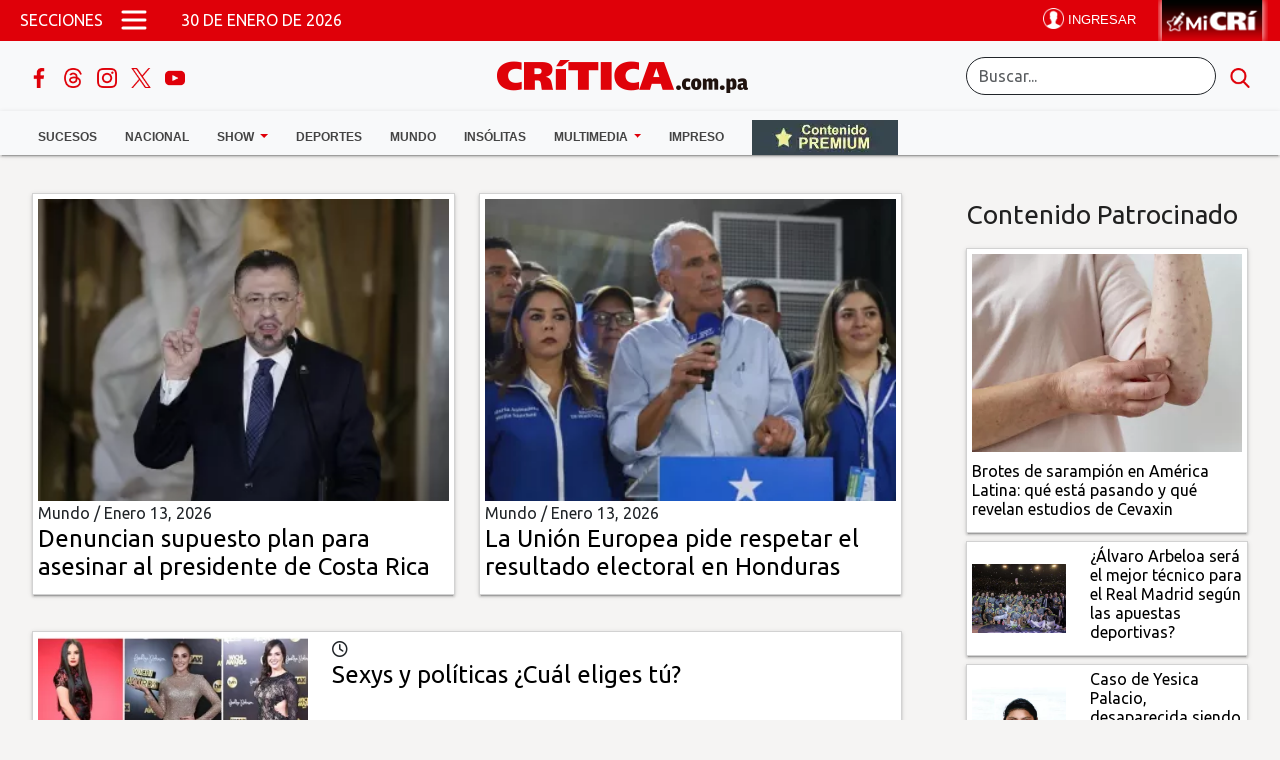

--- FILE ---
content_type: text/html; charset=UTF-8
request_url: https://www.critica.com.pa/temas/elecciones
body_size: 19001
content:
 

                            <!DOCTYPE html>
    <html lang="es" dir="ltr" prefix="og: https://ogp.me/ns#" class="h-100">
    <head>
    <meta charset="utf-8" />
<link rel="canonical" href="http://www.critica.com.pa/temas/elecciones" />
<meta name="Generator" content="Drupal 10 (https://www.drupal.org)" />
<meta name="MobileOptimized" content="width" />
<meta name="HandheldFriendly" content="true" />
<meta name="viewport" content="width=device-width, initial-scale=1.0" />
<link rel="icon" href="/themes/custom/b5subtheme/favicon.ico" type="image/vnd.microsoft.icon" />
<link rel="alternate" type="application/rss+xml" title="" href="http://www.critica.com.pa/xxxtaxonomy/term/872/feed" />

        
    <link rel="preconnect" href="https://securepubads.g.doubleclick.net" crossorigin />
    <link rel="dns-prefetch" href="https://securepubads.g.doubleclick.net" />
    <link rel="preconnect" href="https://www.googletagservices.com" crossorigin />
    <link rel="dns-prefetch" href="https://www.googletagservices.com" />
    <link rel="preconnect" href="https://imasdk.googleapis.com" crossorigin />
    <link rel="dns-prefetch" href="https://imasdk.googleapis.com" />
    <link rel="preload" href="/fonts/fontawesome-6.5.2/css/all.min.css" as="style" />
    <link rel="stylesheet" href="/fonts/fontawesome-6.5.2/css/all.min.css" />
    <link rel="preconnect" href="https://fonts.googleapis.com" crossorigin />
    <link rel="dns-prefetch" href="https://fonts.googleapis.com" />
    <link rel="preconnect" href="https://fonts.gstatic.com" crossorigin />
    <link rel="dns-prefetch" href="https://fonts.gstatic.com" />

    <link rel="preload" href="https://fonts.googleapis.com/css2?family=Raleway:ital,wght@0,100..900;1,100..900&family=Ubuntu+Sans:ital,wght@0,100..800;1,100..800&family=Ubuntu:wght@300;400&display=swap" as="style" />
    <script async src="/libraries/jquery/jquery-3.7.1.min.js" ></script>
    
    <title>Elecciones | Critica</title>
        <link href="https://fonts.googleapis.com/css2?family=Raleway:ital,wght@0,100..900;1,100..900&family=Ubuntu+Sans:ital,wght@0,100..800;1,100..800&family=Ubuntu:wght@300;400&display=swap" rel="stylesheet">
    <link rel="stylesheet" href="/libraries/animate_css/animate.min.css" media="print" onload="this.media='all';"/>
    <link rel="stylesheet" media="all" href="/sites/default/files/css/css_bvk5k3Sr280uB3KTKgwX03CHJiyI1-xaGv9Shtg03co.css?delta=0&amp;language=es&amp;theme=b5subtheme&amp;include=eJxlykEKwzAMRNELOfHKB5LTwTVIVvHIKenpW7rN5sODz4sBy1WIVN2DMeVVbjaQ0sB0-EQePk20f35L4arxhCE39Sq6MS7to6Wz4838727-WIovuM8pdg" />
<link rel="stylesheet" media="all" href="/sites/default/files/css/css_Bko_6LOf27SUu1fpTzkhWtEOONQQiwORkNam5GekK2s.css?delta=1&amp;language=es&amp;theme=b5subtheme&amp;include=eJxlykEKwzAMRNELOfHKB5LTwTVIVvHIKenpW7rN5sODz4sBy1WIVN2DMeVVbjaQ0sB0-EQePk20f35L4arxhCE39Sq6MS7to6Wz4838727-WIovuM8pdg" />


    <div class="contenidomodal-2018"></div>
<div class="cajavacia-2018"></div>
<script>
const w = screen.width;
const site = 'https://critica.com.pa';
const path = window.location.pathname;
const ruta ='//www.critica.com.pa';
const modal = document.querySelector('.contenidomodal-2018');
const opacityBox = document.querySelector('.cajavacia-2018');
const loginButton = document.querySelector('.cr_menuregistro');
//const isPremium = document.querySelector('div[data--premium="true"]');
const showAds = !((document.cookie.includes("gtx8id") || document.referrer.includes("continuar")) && document.referrer.includes('logout') === false); 
/*
const premiumMeta = document.querySelector('meta[name ="node-premium"]');

var isPremium = false;

if(premiumMeta !== null){
	 if( premiumMeta.getAttribute("content")  == 1 ){
		isPremium = true;
	 }
}




const content= {
	category: 		null,
	//isPremium:	 	(isPremium != null) ? true : false,
	isPremium:	 	isPremium,
	contentType: 	'article'
}		
			
const critica = {
	siteName: 		 'Crítica',
	url: 			 'https://critica.com.pa',
	currentPath: 	 (path != null) ? path: '',
	modal: 			 (modal != null) ? modal : '',
    opacityBox:		 (opacityBox != null) ? opacityBox : '',
	device: 		 (screen.width > 800) ? 'desktop' : 'mobile',
    loginButton:	 (loginButton != null) ? loginButton : '',
	content:		 content,
	paywall:		{
		url:'https://suscripcion.critica.com.pa',
		type: (isPremium) ? 'premium' : 'free_access',
		allowedContent: ['article', 'video', 'galeria']

	}, 	
	
}*/
/*console.log(critica);*/
/*
window.paywallConfig = {
	paywallUrl:	diaadia.paywall.url,
	async: true,
	type: diaadia.paywall.type,
	contentType: diaadia.content.contentType,
	cookieDomain: '.diaadia.com.pa', 
	debug: false,
	loginwallLimit: diaadia.content.isPremium ? 0 : 9999999 , 
	paywallLimit: 9999999, 
	category: diaadia.content.category,
	allowedContentTypes: diaadia.paywall.allowedContent
};
     
window.paywall = window.paywall || {};
paywall.queue = window.paywall.queue || [];

(function(d,s,e,t){e=d.createElement(s);e.type='text/java'+s;e.async='async';

	e.src="https://cdn.lavoz.com.ar/sites/default/files/libs/paywall/latest/pw.js";
	e.setAttribute("data-cfasync", "false");
	t=d.getElementsByTagName(s)[0];t.parentNode.insertBefore(e,t);})(document,'script'); */
	
</script>
    

            
<script async="async" src="https://securepubads.g.doubleclick.net/tag/js/gpt.js"></script>
<script  type="text/javascript">
  var googletag = googletag || {};
  googletag.cmd = googletag.cmd || [];
  googletag.cmd.push(function () {
  var REFRESH_KEY = "refresh";
  var REFRESH_VALUE = "true";

  var mapping1 =
  googletag.sizeMapping()
  .addSize([980, 0], [[336, 280],[300, 250],[320, 50],[320, 100],[300, 50],[300, 100],[468, 60],[728,90],[950,100],[300,250],[320,250],[950,90],[950,300],[950,350],[950,100]]) 
  .addSize([640, 0], [[336, 280],[300, 250],[320, 50],[320, 100],[300, 50],[300, 100],[468, 60],[728,90],[950,100],[300,250],[320,250],[950,90],[950,300],[950,350],[950,100]])
  .addSize([336, 0], [[336, 280],[300, 250],[320, 50],[320, 100],[300, 50],[300, 100],[200, 200],[320,250],[240,90],[300,300],[250,250]])
  .addSize([0, 0], [[300,250],[300,50],[300,100],[320,50],[200,200],[320,100],[320,250],[240,90],[300,300],[250,250]])
  .build();

  var mappingSeccionTop =
  googletag.sizeMapping()
  .addSize([980, 200], [[320, 50],[320, 100],[300, 50],[300, 100],[468, 60],[728,90],[950,100],[970,90],[960,90],[950,90],[950,100]]) 
  .addSize([640, 200], [[240, 50],[240, 100],[320, 50],[320, 100],[300, 50],[320, 50],[240,90],[300,300],[200,200],[250,250]])
  .addSize([336, 200], [[240, 50],[240, 100],[320, 50],[320, 100],[300, 50],[320, 50],[240,90],[300,300],[200,200],[250,250]])
  .addSize([0, 0], [])
  .build();

  var mappingFixed =
  googletag.sizeMapping()
  .addSize([980, 200], [[970, 90], [728, 90],[950,90],[950,100],[1000,100],[1100,90]]) 
  .addSize([640, 200], [[240, 50],[240, 100],[320, 50],[320, 100],[300, 50],[320, 50],[240,90],[300,300],[200,200],[250,250]])
  .addSize([336, 200], [[240, 50],[240, 100],[320, 50],[320, 100],[300, 50],[320, 50],[240,90],[300,300],[200,200],[250,250]])
  .addSize([0, 0], [])
  .build();

  var sidebar =
  googletag.sizeMapping()
  .addSize([300, 50], [[300, 250],[320, 50],[300, 600],[300, 50],[300, 100],[336, 280],[320, 50],[320, 100],[240,90],[300,300],[200,200],[250,250]])
  .addSize([0, 0], [])
  .build();

  var despuesdelaprimeranota =
  googletag.sizeMapping()
  .addSize([980, 200], [[970, 90], [728, 90], [970, 250],[970,200],[950,90],[950,300],[950,350],[950,100]]) 
  .addSize([640, 200], [[300, 250],[320, 50],[300, 50],[300, 100],[336, 280],[320, 50],[320, 100],[240,90],[300,300],[200,200],[250,250]])
  .build();

  //start slot declaration  

  googletag.defineSlot('/72673846/critica/top', [[728, 90]], 'div-gpt-ad-1753131277018-0')
    .defineSizeMapping(mappingFixed)
    .setTargeting(REFRESH_KEY, REFRESH_VALUE)
    .setTargeting("refreshed_slot", "false")
    .addService(googletag.pubads());

  googletag.defineSlot('/72673846/critica/leaderboard_1', [[728, 90]], 'div-gpt-ad-1753131285613-0')
    .defineSizeMapping(mappingSeccionTop)
    .setTargeting(REFRESH_KEY, REFRESH_VALUE)
    .setTargeting("refreshed_slot", "false")
    .addService(googletag.pubads());
  googletag.defineSlot('/72673846/critica/leaderboard_2', [[728, 90]], 'div-gpt-ad-1753131286614-0')
    .defineSizeMapping(mapping1)
    .setTargeting(REFRESH_KEY, REFRESH_VALUE)
    .setTargeting("refreshed_slot", "false")
    .addService(googletag.pubads());
  googletag.defineSlot('/72673846/critica/leaderboard_3', [[728, 90]], 'div-gpt-ad-1753131287485-0')
    .defineSizeMapping(mapping1)
    .setTargeting(REFRESH_KEY, REFRESH_VALUE)
    .setTargeting("refreshed_slot", "false")
    .addService(googletag.pubads());
  googletag.defineSlot('/72673846/critica/billboard_1', [[728, 90]], 'div-gpt-ad-1753131288611-0')
    .defineSizeMapping(mapping1)
    .setTargeting(REFRESH_KEY, REFRESH_VALUE)
    .setTargeting("refreshed_slot", "false")
    .addService(googletag.pubads());
  googletag.defineSlot('/72673846/critica/billboard_2', [[728, 90]], 'div-gpt-ad-1753131289478-0')
    .defineSizeMapping(mapping1)
    .setTargeting(REFRESH_KEY, REFRESH_VALUE)
    .setTargeting("refreshed_slot", "false")
    .addService(googletag.pubads());
  googletag.defineSlot('/72673846/critica/billboard_3', [[728, 90]], 'div-gpt-ad-1753131290285-0')
    .defineSizeMapping(mapping1)
    .setTargeting(REFRESH_KEY, REFRESH_VALUE)
    .setTargeting("refreshed_slot", "false")
    .addService(googletag.pubads());

  googletag.defineSlot('/72673846/critica/footer', [[728, 90]], 'div-gpt-ad-1753131290781-0')
    .defineSizeMapping(mappingFixed)
    .setTargeting(REFRESH_KEY, REFRESH_VALUE)
    .setTargeting("refreshed_slot", "false")
    .addService(googletag.pubads());

  googletag.defineSlot('/72673846/critica/box_1', [[728, 90]], 'div-gpt-ad-1753131277991-0')
    .defineSizeMapping(sidebar)
    .setTargeting(REFRESH_KEY, REFRESH_VALUE)
    .setTargeting("refreshed_slot", "false")
    .addService(googletag.pubads());
  googletag.defineSlot('/72673846/critica/box_2', [[728, 90]], 'div-gpt-ad-1753131278267-0')
    .defineSizeMapping(sidebar)
    .setTargeting(REFRESH_KEY, REFRESH_VALUE)
    .setTargeting("refreshed_slot", "false")
    .addService(googletag.pubads());
  googletag.defineSlot('/72673846/critica/bigbox_1', [[728, 90]], 'div-gpt-ad-1753131281826-0')
    .defineSizeMapping(sidebar)
    .setTargeting(REFRESH_KEY, REFRESH_VALUE)
    .setTargeting("refreshed_slot", "false")
    .addService(googletag.pubads());
  //end slot declaration

  //Start refresh
  var SECONDS_TO_WAIT_AFTER_VIEWABILITY = 30;
  googletag
  .pubads()
  .addEventListener("impressionViewable", function (event) {
    var slot = event.slot; 
    if (slot.getTargeting(REFRESH_KEY).indexOf(REFRESH_VALUE) > -1) {
      setTimeout(function () {
        if (slot.getTargeting("refreshed_slot")) {
          slot.setTargeting("refreshed_slot", "true");
        }
        googletag.pubads().refresh([slot]);
      }, SECONDS_TO_WAIT_AFTER_VIEWABILITY * 1000);
    }
  });
  //End refresh

  //Start Lazy Load
  googletag.pubads().enableLazyLoad({
    fetchMarginPercent: 200,
    renderMarginPercent: 200,
    mobileScaling: 2.0,
  });
  //End lazy load

  //key values segmentation  
  googletag.pubads().setTargeting("seccioncr", "elecciones");
  googletag.pubads().collapseEmptyDivs();
  googletag.pubads().setCentering(true);
  googletag.enableServices();

  googletag.pubads().addEventListener('slotRenderEnded', function(event) {
    var slot = event.slot;
    if(event.isEmpty == false){
      var parentElement = document.getElementById(slot.getSlotElementId());
      if(parentElement.getAttribute("id") ==='div-gpt-ad-1706117666131-0'){
        document.querySelector(".publicidad-fixed-bottom").classList.add("active");
        document.getElementById("gtag-close-btn").classList.remove("d-none");
        simulateLoading();
      }
    }
    console.group('Slot', slot.getSlotElementId(), 'finished rendering.');
    // Log details of the rendered ad.
    console.log('Advertiser ID:', event.advertiserId);
    console.log('Campaign ID: ', event.campaignId);
    console.log('Creative ID: ', event.creativeId);
    console.log('Is empty?:', event.isEmpty);
    console.log('Line Item ID:', event.lineItemId);
    console.log('Size:', event.size);
    console.groupEnd();

    if (slot.getSlotElementId() === "div-publicidade-fixorodape" && event.isEmpty) {
      console.log("anchor banner is empty")
    }
  });        

});

//End HEAD code


let counfinish = "no";
  function simulateLoading() {
    var secondsLeft = 10;
    var closeBtnContainer = document.getElementById('gtag-close-btn');
    var countdown = setInterval(function() {
      secondsLeft--;
      if (secondsLeft > 0) {
        counfinish = "no";
        var percentageCompleted = ((20 - secondsLeft) / 20) * 100;
        closeBtnContainer.innerHTML = '<div style="width: 30px; height: 30px; border-radius: 50%; background: conic-gradient(transparent ' + percentageCompleted + '%, #B8C5D9 ' + percentageCompleted + '%); color: #000; display: flex; justify-content: center; align-items: center; position: relative;">' +
        '<div style="position: absolute; top: 50%; left: 50%; transform: translate(-50%, -50%); z-index: 1;">' + secondsLeft + '</div>' +
        '<div class="circle-border"></div>' +
        '</div>';
      } else {
        counfinish = "si";
        clearInterval(countdown);
        //document.querySelector(".publicidad-fixed-bottom").classList.add("d-none");
        closeBtnContainer.innerHTML = '<img alt="close btn" src="https://critica.com.pa/img/close-ad-button.png" width="25px" />';
      }
    }, 1000);
  }

document.addEventListener("DOMContentLoaded", function() {
  var closeButton = document.getElementById("gtag-close-btn");
  var publicidadFixedBottom = document.querySelector(".publicidad-fixed-bottom");
  closeButton.addEventListener("click", function() {
    if(counfinish == "si"){
      publicidadFixedBottom.classList.add("d-none");
    }
  });
});
    </script>




<!-- ITT-->
<script>
document.addEventListener('DOMContentLoaded', function() {
  const ENABLE_CLOSE_MS = 3000;  // desbloqueo del botón cerrar
  const AUTO_CLOSE_MS   = 5000; // cierre automático a los 10s
  let closeTimer = null;
  let enableTimer = null;
  let progressRaf = null;
  let countdownIv = null;
  let startTs = null;

  // --- Estilos para animaciones (se inyectan una sola vez) ---
  (function injectStyles(){
    if (document.getElementById('itt-interstitial-styles')) return;
    const style = document.createElement('style');
    style.id = 'itt-interstitial-styles';
    style.textContent = `
      @keyframes itt-enable-pulse {
        0% { transform: translate(-50%, -50%) scale(1); }
        50% { transform: translate(-50%, -50%) scale(1.1); }
        100% { transform: translate(-50%, -50%) scale(1); }
      }
      @keyframes itt-enable-shake {
        0%,100% { transform: translate(-50%, -50%); }
        20% { transform: translate(calc(-50% + 2px), -50%); }
        40% { transform: translate(calc(-50% - 2px), -50%); }
        60% { transform: translate(calc(-50% + 2px), -50%); }
        80% { transform: translate(calc(-50% - 2px), -50%); }
      }
      .itt-enabled-anim {
        animation: itt-enable-pulse 280ms ease-out 1, itt-enable-shake 340ms ease-in-out 1 120ms;
      }
    `;
    document.head.appendChild(style);
  })();

  const overlay = document.createElement('div');
  overlay.id = 'interstitial-overlay';
  Object.assign(overlay.style, {
    position: 'fixed',
    top: 0, left: 0, width: '100vw', height: '100vh',
    backgroundColor: 'rgba(0,0,0,0.75)',
    backdropFilter: 'blur(6px)',
    display: 'flex', justifyContent: 'center', alignItems: 'center',
    zIndex: '999999', opacity: '0', visibility: 'hidden',
    transition: 'opacity 0.6s ease'
  });

  const container = document.createElement('div');
  container.id = 'interstitial-container';
  Object.assign(container.style, {
    position: 'relative', background: '#fff', borderRadius: '12px',
    overflow: 'hidden', boxShadow: '0 4px 25px rgba(0,0,0,0.4)',
    maxWidth: '90vw', maxHeight: '90vh',
    display: 'flex', justifyContent: 'center', alignItems: 'center',
    transform: 'scale(0.95)', transition: 'transform 0.5s ease'
  });

  // --- Botón de cerrar con anillo y contador ---
  const closeWrap = document.createElement('div');
  Object.assign(closeWrap.style, {
    position: 'absolute', top: '10px', right: '10px',
    width: '44px', height: '44px', zIndex: '1000000'
  });

  const SVG_NS = 'http://www.w3.org/2000/svg';
  const svg = document.createElementNS(SVG_NS, 'svg');
  svg.setAttribute('viewBox', '0 0 44 44');
  svg.setAttribute('width', '44'); svg.setAttribute('height', '44');
  Object.assign(svg.style, { position: 'absolute', top: '0', left: '0' });

  const R = 20, CX = 22, CY = 22, CIRC = 2 * Math.PI * R;

  const track = document.createElementNS(SVG_NS, 'circle');
  track.setAttribute('cx', CX); track.setAttribute('cy', CY); track.setAttribute('r', R);
  track.setAttribute('fill', 'none'); track.setAttribute('stroke', 'rgba(255,255,255,0.35)');
  track.setAttribute('stroke-width', '4');

  const prog = document.createElementNS(SVG_NS, 'circle');
  prog.setAttribute('cx', CX); prog.setAttribute('cy', CY); prog.setAttribute('r', R);
  prog.setAttribute('fill', 'none'); prog.setAttribute('stroke', '#ffffff');
  prog.setAttribute('stroke-width', '4'); prog.setAttribute('stroke-linecap', 'round');
  prog.setAttribute('transform', `rotate(-90 ${CX} ${CY})`);
  prog.style.strokeDasharray = String(CIRC);
  prog.style.strokeDashoffset = String(CIRC);

  svg.appendChild(track); svg.appendChild(prog);

  const closeBtn = document.createElement('button');
  closeBtn.setAttribute('aria-label', 'Cerrar interstitial');
  closeBtn.disabled = true;
  Object.assign(closeBtn.style, {
    position: 'absolute', top: '50%', left: '50%',
    transform: 'translate(-50%, -50%)',
    background: 'rgba(0,0,0,0.75)', color: '#fff',
    border: 'none', borderRadius: '50%', width: '32px', height: '32px',
    cursor: 'not-allowed', fontSize: '14px', lineHeight: '32px',
    textAlign: 'center', transition: 'background 0.3s ease, opacity 0.3s ease',
    opacity: '0.9'
  });
  closeBtn.textContent = '5';

  closeWrap.appendChild(svg);
  closeWrap.appendChild(closeBtn);

  function enableCloseButton() {
    closeBtn.disabled = false;
    closeBtn.style.cursor = 'pointer';
    closeBtn.textContent = 'X';
    closeBtn.title = 'Cerrar';

    // Cambiar color del anillo a verde
    prog.setAttribute('stroke', '#2ecc71'); // verde
    track.setAttribute('stroke', 'rgba(46, 204, 113, 0.25)');

    // Animación de activación (pulse + shake)
    closeBtn.classList.add('itt-enabled-anim');
    // quitar la clase cuando termine para no reanimar en hover
    setTimeout(() => closeBtn.classList.remove('itt-enabled-anim'), 800);

    document.addEventListener('keydown', escListener);
  }

  function updateProgress() {
    const now = performance.now();
    const elapsed = now - startTs;
    const p = Math.min(1, elapsed / ENABLE_CLOSE_MS);
    const offset = CIRC * (1 - p);
    prog.style.strokeDashoffset = String(offset);
    if (p < 1) progressRaf = requestAnimationFrame(updateProgress);
  }

  function startCountdown() {
    countdownIv = setInterval(() => {
      const now = performance.now();
      const remainingMs = Math.max(0, ENABLE_CLOSE_MS - (now - startTs));
      const remainingSec = Math.ceil(remainingMs / 1000);
      if (closeBtn.disabled) closeBtn.textContent = String(remainingSec);
      if (remainingMs <= 0) { clearInterval(countdownIv); countdownIv = null; }
    }, 200);
  }

  function startProgress() {
    startTs = performance.now();
    progressRaf = requestAnimationFrame(updateProgress);
    startCountdown();
    enableTimer = setTimeout(enableCloseButton, ENABLE_CLOSE_MS);
  }

  function stopProgress() {
    if (progressRaf) cancelAnimationFrame(progressRaf);
    progressRaf = null;
    if (enableTimer) clearTimeout(enableTimer);
    enableTimer = null;
    if (countdownIv) clearInterval(countdownIv);
    countdownIv = null;
  }

  function closeOverlay() {
    if (closeTimer) { clearTimeout(closeTimer); closeTimer = null; }
    stopProgress();
    overlay.style.opacity = '0';
    container.style.transform = 'scale(0.95)';
    document.body.style.overflow = '';
    setTimeout(() => overlay.remove(), 600);
    document.removeEventListener('keydown', escListener);
  }

  const escListener = (e) => {
    if (!closeBtn.disabled && e.key === 'Escape') closeOverlay();
  };

  closeBtn.addEventListener('click', () => {
    if (!closeBtn.disabled) closeOverlay();
  });

  // --- Slot del anuncio ---
  const adDiv = document.createElement('div');
  adDiv.id = 'div-gpt-ad-1761844628467-0';
  Object.assign(adDiv.style, {
    minWidth: '320px', minHeight: '480px',
    display: 'flex', justifyContent: 'center', alignItems: 'center'
  });

  container.appendChild(closeWrap);
  container.appendChild(adDiv);
  overlay.appendChild(container);
  document.body.appendChild(overlay);

  // --- GPT ---
  window.googletag = window.googletag || {cmd: []};
  googletag.cmd.push(function() {
    const interstitialMapping = googletag.sizeMapping()
      .addSize([1024, 600], [[800, 600], [800, 800], [1290, 1024]])
      .addSize([768, 500], [[336, 280], [320, 480]])
      .addSize([0, 0],     [[320, 480], [336, 280], [1, 1]])
      .build();

    const slot = googletag.defineSlot(
      '/72673846/RichMedia/ITT_critica',
      [[1,1],[320,480],[336,280],[800,600],[800,800],[1290,1024]],
      'div-gpt-ad-1761844628467-0'
    ).defineSizeMapping(interstitialMapping)
     .addService(googletag.pubads());

    googletag.pubads().enableSingleRequest();
    googletag.enableServices();

    googletag.pubads().addEventListener('slotRenderEnded', function(event) {
      if (event.slot !== slot) return;

      if (event.isEmpty) {
        overlay.remove();
        return;
      }

      const sz = event.size || event.creativeSize || [];
      const isPixel = Array.isArray(sz) && sz[0] === 1 && sz[1] === 1;
      if (isPixel) { overlay.remove(); return; }

      overlay.style.visibility = 'visible';
      requestAnimationFrame(() => {
        overlay.style.opacity = '1';
        container.style.transform = 'scale(1)';
      });

      document.body.style.overflow = 'hidden';

      // Iniciar progreso (5s) y cierre auto (10s)
      startProgress();
      closeTimer = setTimeout(closeOverlay, AUTO_CLOSE_MS);
    });

    googletag.display('div-gpt-ad-1761844628467-0');
  });
});
</script>        <script type="text/javascript">
  window._taboola = window._taboola || [];
  _taboola.push({category:'auto'});
  !function (e, f, u, i) {
    if (!document.getElementById(i)){
      e.async = 1;
      e.src = u;
      e.id = i;
      f.parentNode.insertBefore(e, f);
    }
  }(document.createElement('script'),
  document.getElementsByTagName('script')[0],
  '//cdn.taboola.com/libtrc/epasa-critica/loader.js',
  'tb_loader_script');
  if(window.performance && typeof window.performance.mark == 'function')
    {window.performance.mark('tbl_ic');}
</script>       
      <script> var  avisosPermitidos ="todos"; </script>
      <!-- Google tag (gtag.js) -->
      <script async src="https://www.googletagmanager.com/gtag/js?id=G-139SKHEPVB"></script>
      <script>
        window.dataLayer = window.dataLayer || [];
        function gtag(){dataLayer.push(arguments);}
        gtag('js', new Date());
        gtag('config', 'G-139SKHEPVB', { 'cookie_domain': 'critica.com.pa' });
        const reg_user_id = localStorage.getItem('reg_user_id');
        if( reg_user_id ){
          gtag('set', {'user_id': reg_user_id });
        }
      </script>
      <style>.menuregistro {z-index: 9999;position: relative;height: 0;}iframe#perfil {height: 30px;}</style>
      
      </head>

      <body class="path-taxonomy   xd-flex xflex-column xh-100" >
      <script async src="https://ejs.mowplayer.com/js/player/mR5LMCoNLt.js"></script>
      <div class="visually-hidden-focusable skip-link p-3 container">
      <a href="#main-content" class="p-2">
      Pasar al contenido principal
      </a>
      </div>
      
        <div class="container-fluid g-0" >
    

<header role="banner">
    <div class="region region-header">
    <div id="block-b5subtheme-admanagersecciontop" class="block block-block-content block-block-content9c678db2-de8e-415f-b18e-507fd12fc4d2">
  
    
      
            <div class="clearfix text-formatted field field--name-body field--type-text-with-summary field--label-hidden field__item"><div class="text-center m-auto goads"><div id="div-gpt-ad-1707427642789-0"><script>
    googletag.cmd.push(function() { googletag.display('div-gpt-ad-1707427642789-0'); });
  </script></div></div></div>
      
  </div>

  </div>

  </header>
<nav class="navbar navbar-light bg-light flex-column py-0 cr_main-menu fixed-top">
    <div class="container-fluid d-flex justify-content-between align-items-center text-white bg-primary menu-top cr_menu_">
        <div class="d-flex align-items-center col-8">
            <span class="ms-2 text-uppercase d-none d-md-block">Secciones</span>
            <button class="navbar-toggler collapsed px-3" type="button" id="toggleButton" aria-label="Open menú">
                <span class="navbar-toggler-icon"></span>
            </button>
            <a href="/" aria-label="Ir al inicio de Crítica">
                <img src="/D10/icons/logo-CRI-mobile.png" alt="logo crítica" class="cr_logo_mobile hide-on-mobil d-md-none">
                <img src="/D10/icons/logo-CRI-mobile-red.png" alt="logo crítica" class="cr_logo_mobile2 d-block d-md-none">
            </a>
            <span class="ms-3 d-none d-md-block" id="currentDate"></span>
            <div class="hide-on-mobil d-md-none menu_page_title">
             / Elecciones 
             
            </div>
        </div>
        <div class="d-flex justify-content-end align-items-center col-4">
            <div class="me-3 cr_login-item">
                <div class="menuregistro"><div class="perfilnew "></div></div>
                            </div>
            <div>
                <a href="/">
                    <img src="/D10/icons/mi-cri-con-fondo.png" alt="mi crítica" class="d-none d-md-block" width="138" height="138" style="width: 100%; height: auto;">
                    <img src="/D10/icons/mi-cr-movil-138.webp" alt="mi crítica" class="d-block d-md-none" height="138px" width="138px" style=" width: auto; height: 46px;">
                </a>
            </div>
        </div>
    </div>

    <div class="container-fluid d-none d-md-flex justify-content-between align-items-center my-3 cr_menu_middle row">
        <div class="cr_menu-icons col-3">
            <!-- Social Media Icons -->
            <a href="https://www.facebook.com/CriticaPanama" target="_blank" rel="noopener noreferrer" title="Facebook" alt="Facebook"> 
                <img src="/img/cr-facebook.png" alt="Facebook Crítica" class="social-thumbs" width="20px" height="20px">
            </a>
            <a href="https://www.threads.net/@criticapa02" target="_blank" rel="noopener noreferrer" title="Threads" alt="Threads"> 
                <img src="/img/cr-threads.png" alt="Threads Crítica" class="social-thumbs" width="20px" height="20px">
            </a>
            <a href="https://www.instagram.com/criticapa02/" target="_blank" rel="noopener noreferrer" title="Instagram" alt="Instagram">
                <img src="/img/cr_instagram.png" alt="Instagram Crítica" class="social-thumbs" width="20px" height="20px">
            </a>
            <a href="https://twitter.com/@Criticaenlinea" target="_blank" rel="noopener noreferrer" title="X Crítica" alt="X Crítica">
                <img src="/img/cr_twitter.png" alt="X Crítica" class="social-thumbs" width="20px" height="20px">
            </a>
            <a href="https://www.youtube.com/user/diariolacritica" target="_blank" rel="noopener noreferrer" title="Youtube" alt="Youtube">
                <img src="/img/cr_youtube.png" alt="YouTube Crítica" class="social-thumbs" width="20px" height="20px">
            </a>
        </div>
        <div class="col-6 text-center">
                        <a class="navbar-brand" href="/" aria-label="Ir al inicio de Crítica">
                <img src="/D10/icons/logo%20portalogo-cri-desktop.png" alt="Logo">
            </a>
        </div>
        <div class="cr_search-section col-3">
            <form class="d-flex" action="/content/buscador">
                <input value="006265388743205756159:ft4ci1vxeig" name="cx" type="hidden">
                <input value="FORID:11" name="cof" type="hidden">
                <input class="form-control me-2" type="search" placeholder="Buscar..." aria-label="Buscar" id="q2" name="string">
                <button type="submit" aria-label="search button"><img src="/img/search.png" alt="Búscar" class="social-thumbs" width="20px" height="20px"></button>
            </form>
        </div>
    </div>
    <div class="cr-menu-box container-fluid d-none d-md-block" id="menu-box-d">
        <div class="container mt-2" id="menu-box-container">
            <ul class="nav justify-content-left cr_desktop-links">
                <li class="nav-item">
                    <a class="nav-link text-dark text-uppercase" aria-current="page" href="/sucesos">Sucesos</a>
                </li>
                <li class="nav-item">
                  <a class="nav-link " href="/nacional" id="navbarDropdown" role="button"  aria-expanded="false">
                    Nacional
                </a>
                <!--ul class="dropdown-menu" aria-labelledby="navbarDropdown">
                    <li><a class="dropdown-item" href="/nacional/provincias">Provincias</a></li>
                    <li><a class="dropdown-item" href="/nacional/opinion">Opinión</a></li>
                    <li><a class="dropdown-item" href="/nacional/whatsappcri">Whatsappcri</a></li>
                </ul-->
            </li>
            <li class="nav-item dropdown">
              <a class="nav-link dropdown-toggle" href="/show" id="navbarDropdown" role="button"  aria-expanded="false">
                Show
            </a>
            <ul class="dropdown-menu" aria-labelledby="navbarDropdown">
                <li><a class="dropdown-item" href="/vida">Vida</a></li>
            </ul>
        </li>
        <li class="nav-item">
            <a class="nav-link text-dark text-uppercase" href="/deportes">Deportes</a>
        </li>
        <li class="nav-item">
            <a class="nav-link text-dark text-uppercase" href="/mundo">Mundo</a>
        </li>
        <!--li class="nav-item">
            <a class="nav-link text-dark text-uppercase" href="/nacional/whatsappcri">Whatsappcri</a>
        </li-->
        <li class="nav-item">
            <a class="nav-link text-dark text-uppercase" href="/insolitas">Insólitas</a>
        </li>
        <li class="nav-item dropdown">
          <a class="nav-link dropdown-toggle" href="#" id="navbarDropdown" role="button" data-bs-toggle="dropdown" aria-expanded="false">
             Multimedia
         </a>
         <ul class="dropdown-menu" aria-labelledby="navbarDropdown">
            <li><a class="dropdown-item" href="/fotogalerias">Fotogalerías</a></li>
            <li><a class="dropdown-item" href="/videos">Videos</a></li>
        </ul>
    </li>
    <li class="nav-item">
        <a class="nav-link text-dark text-uppercase" href="/impreso">Impreso</a>
    </li>
    <li class="nav-item">
        <a class="nav-link text-dark text-uppercase" href="/contenido-premium">
            <img src="/D10/icons/contenido-premium-logo.webp" alt="Crítica Contenido Premium">
        </a>
    </li>
</ul>
</div>
</div>

<div id="sidenav" class="sidenav">
    <ul class="nav flex-column">
    <li class="nav-item sidenav-close-btn">
        <span onclick="closeSideNav()"><img src="/img/cerrar.png" alt="close" width="20px" height="20px" loading="lazy"></span>
    </li>
    <li class="nav-item">
        <div class="cr_search-section nav-link search_mobile">
            <form class="d-flex" action="/content/buscador">
                <input value="006265388743205756159:ft4ci1vxeig" name="cx" type="hidden">
                <input value="FORID:11" name="cof" type="hidden">
                <input class="form-control me-2" type="search" placeholder="Buscar contenido" aria-label="Buscar" id="qq">
                <button type="submit"><span>buscar</span></button>
            </form>
        </div>
    </li>
        <li class="nav-item">
            <a class="nav-link" aria-current="page" href="/sucesos">Sucesos</a>
        </li>
        <li class="nav-item">
            <div class="row align-items-center">
                  <div class="col-8">
                    <a class="nav-link d-flex justify-content-between align-items-center" href="/nacional">
                      Nacional
                    </a>
                  </div>
                  <button class="col-4 text-center border-0 bg-white" data-bs-toggle="collapse" data-bs-target="#collapseMenu1" aria-expanded="false" aria-controls="collapseMenu1" aria-label="Mostrar u ocultar menú">
                    <img src="/img/down-arrows.png" alt="open" width="30px" heigth="30px" class="collapse-arrows">
                  </button>
                </div>

            <div id="collapseMenu1" class="collapse px-3" style="background-color: #efefef;">
                <ul class="nav flex-column">
                    <li class="nav-item"><a class="nav-link" href="/nacional/provincias">Provincias</a></li>
                    <li class="nav-item"><a class="nav-link" href="/nacional/opinion">Opinión</a></li>
                    <li class="nav-item"><a class="nav-link" href="/nacional/whatsappcri">WhatsappCri</a></li>
                </ul>
            </div>
        </li>
        <li class="nav-item">
            <a class="nav-link" aria-current="page" href="/politica">Política</a>
        </li>
        <li class="nav-item">
            <div class="row align-items-center">
                <div class="col-8">
                    <a class="nav-link d-flex justify-content-between align-items-center" href="/show">
                      Show
                    </a>
                </div>
                <button class="col-4 text-center bg-white border-0" data-bs-toggle="collapse" data-bs-target="#collapseMenu2" aria-expanded="false" aria-controls="collapseMenu2" aria-label="Mostrar u ocultar menú vida">
                    <img src="/img/down-arrows.png" alt="open" width="30px" heigth="30px" class="collapse-arrows">
                </button>
            </div>
            <div id="collapseMenu2" class="collapse px-3" style="background-color: #efefef;">
                <ul class="nav flex-column">
                    <li class="nav-item"><a class="nav-link" href="/vida">Vida</a></li>
                </ul>
            </div>
        </li>
        <li class="nav-item">
            <a class="nav-link" aria-current="page" href="/deportes">Deportes</a>
        </li>
        <li class="nav-item">
            <a class="nav-link" aria-current="page" href="/mundo">Mundo</a>
        </li>
        <li class="nav-item">
            <a class="nav-link" aria-current="page" href="/insolitas">Insólitas</a>
        </li>
        <li class="nav-item">
            <div class="row align-items-center">
                <div class="col-8">
                    <a class="nav-link d-flex justify-content-between align-items-center" href="#">
                      Multimedia
                    </a>
                </div>
                <button class="col-4 text-center bg-white border-0" data-bs-toggle="collapse" data-bs-target="#collapseMenu3" aria-expanded="false" aria-controls="collapseMenu3" aria-label="Mostrar u ocultar menú multimedia">
                    <img src="/img/down-arrows.png" alt="open" width="30px" heigth="30px" class="collapse-arrows">
                </button>
            </div>
            <div id="collapseMenu3" class="collapse px-3" style="background-color: #efefef;">
                <ul class="nav flex-column">
                    <li class="nav-item"><a class="nav-link" href="/fotogalerias">Fotogalerías</a></li>
                    <li class="nav-item"><a class="nav-link" href="/videos">Videos</a></li>
                </ul>
            </div>
        </li>
        <li class="nav-item">
            <a class="nav-link " aria-current="page" href="/impreso">Impreso</a>
        </li>
        <li class="nav-item">
        <a class="nav-link text-dark text-uppercase" href="/contenido-premium">
            <img src="/D10/icons/contenido-premium-logo.webp" alt="Crítica Contenido Premium">
        </a>
    </li>
    </ul>
</div>

</nav>

<div id="backdrop" class="backdrop"></div>    
<div class="banner row">
  
</div>
<main role="main" class='  '>
  <a id="main-content" tabindex="-1"></a>
      
    
      


  <div class="container">
            <div class="region region-breadcrumb">
    <div data-drupal-messages-fallback class="hidden"></div>

  </div>

        <div class="row">
            <div class="cr_72p order-1 order-lg-2 col-12 col-lg-9">
          <div class="region region-content">
    <div id="block-b5subtheme-content" class="block block-system block-system-main-block">
  
    
      <div class="views-element-container"><style>
  @media screen and (min-width: 900px){
    .region.region-sidebar-second {
      height: 100%;
    }
    div#block-admanagerseccion2-sidebar,
    div#block-admanagernota3-sidebar {
      position: sticky;
      top: 15%;
    }
  }
</style>

<div class="container temas-page view view-taxonomy-term view-id-taxonomy_term view-display-id-page_1 js-view-dom-id-718d18278a7240411e6ad294d5f2ee1b985aa09ea3d4e31fa38df7799aa998f0">
  
    
      <div class="view-header">
      <div class="view view-taxonomy-term view-id-taxonomy_term view-display-id-block_1 js-view-dom-id-df183eeb82caf6312e0b63157896cfea56a048ea6e5a11c70c21cd3ef29505dd">
  
    
      
      <div class="view-content row">
        <div class="col-12 col-md-6 temas-items-nota">
  <div class="card hover-effect my-2">
  <div class="row">
    <div class="col-12 ">
      <a href="/mundo/denuncian-supuesto-plan-para-asesinar-al-presidente-de-costa-rica-502833">
          <img loading="eager" src="/sites/default/files/styles/home_secciones_320x235/public/imagenes/2026/01/13/chaves-denuncia-asesinato.jpg.webp?itok=FL9OkgND" width="320" height="235" alt="Rodrigo Chaves, culmina su periodo presidencial el próximo 8 de mayo. Foto. EFE" class="img-fluid image-style-home-secciones-320x235" />



      </a>
    </div>
    <div class="col-12 ">
      <div class="date-top d-flex">
        <div>Mundo / <time datetime="2026-01-13T20:52:11Z" class="datetime">Enero 13, 2026</time>
</div>

      </div>
      <div class="article-body">
        <a href="/mundo/denuncian-supuesto-plan-para-asesinar-al-presidente-de-costa-rica-502833">
          <h3 class="section-title h4">
            Denuncian supuesto plan para asesinar al presidente de Costa Rica
          </h3>
        </a>
    </div>
    </div>
  </div>
  </div>
</div>  <div class="col-12 col-md-6 temas-items-nota">
  <div class="card hover-effect my-2">
  <div class="row">
    <div class="col-12 ">
      <a href="/mundo/la-union-europea-pide-respetar-el-resultado-electoral-en-honduras-502811">
          <img loading="eager" src="/sites/default/files/styles/home_secciones_320x235/public/imagenes/2026/01/13/nasry_asfura_0.jpg.webp?itok=kPEFBJi2" width="320" height="235" alt=" Nasry Asfura, ganó las elecciones presidenciales de Honduras. Foto. EFE" class="img-fluid image-style-home-secciones-320x235" />



      </a>
    </div>
    <div class="col-12 ">
      <div class="date-top d-flex">
        <div>Mundo / <time datetime="2026-01-13T15:57:56Z" class="datetime">Enero 13, 2026</time>
</div>

      </div>
      <div class="article-body">
        <a href="/mundo/la-union-europea-pide-respetar-el-resultado-electoral-en-honduras-502811">
          <h3 class="section-title h4">
            La Unión Europea pide respetar el resultado electoral en Honduras 
          </h3>
        </a>
    </div>
    </div>
  </div>
  </div>
</div>
    </div>
  
          </div>

    </div>
            <div class="view-content row">
                    <div class="cell small-12 medium-12 large-12 col-12 secciones-items-nota">
  <div class="card hover-effect my-2">
    <div class="grid-x row">
      <div class="cell small-5 medium-4 col-5 col-md-4">
        <a href="/vida/sexys-y-politicas-cual-eliges-tu-303168">
            <img loading="lazy" src="/sites/default/files/styles/home_secciones_320x235/public/imagenes/2017/11/23/las_tres_mujeres.jpg.webp?itok=0fTb0pty" width="320" height="235" class="img-fluid image-style-home-secciones-320x235" />



        </a>
      </div>
      <div class="cell small-7 medium-8 col-7 col-md-8">
        <div class="date-top hide-for-small-only d-none d-md-block">
          <i class="fa fa-regular fa-clock "> </i>
        </div>
        <div class="article-body">
          <a href="/vida/sexys-y-politicas-cual-eliges-tu-303168">
            <h3 class="section-title h4">
              Sexys y políticas ¿Cuál eliges tú?
            </h3>
          </a>
          <p class="text-bold hide-for-small-only d-none d-md-block">
            
          </p>

        </div>
      </div>
    </div>
  </div>
</div> 
                  <div class="col-12">
            <!-- /72673846/critica/leaderboard_1 -->
<div class="text-center m-auto goads py-3">
<div id='div-gpt-ad-1753131285613-0' style='min-width: 300px; min-height: 100px;' class="ad-slot-250-M ad-slot-100-D">
  <script>
    googletag.cmd.push(function() { googletag.display('div-gpt-ad-1753131285613-0'); });
  </script>
</div>
</div>



          </div>
                                                                      <div class="cell small-12 medium-12 large-12 col-12 secciones-items-nota">
  <div class="card hover-effect my-2">
    <div class="grid-x row">
      <div class="cell small-5 medium-4 col-5 col-md-4">
        <a href="/mundo/constitucional-boliviano-habilita-nueva-candidatura-de-evo-morales-303657">
            <img loading="lazy" src="/sites/default/files/styles/home_secciones_320x235/public/imagenes/2017/11/29/evo.jpg.webp?itok=HwQspKrR" width="320" height="235" class="img-fluid image-style-home-secciones-320x235" />



        </a>
      </div>
      <div class="cell small-7 medium-8 col-7 col-md-8">
        <div class="date-top hide-for-small-only d-none d-md-block">
          <i class="fa fa-regular fa-clock "> </i>
        </div>
        <div class="article-body">
          <a href="/mundo/constitucional-boliviano-habilita-nueva-candidatura-de-evo-morales-303657">
            <h3 class="section-title h4">
              Constitucional boliviano habilita nueva candidatura de Evo Morales
            </h3>
          </a>
          <p class="text-bold hide-for-small-only d-none d-md-block">
            
          </p>

        </div>
      </div>
    </div>
  </div>
</div> 
                          <div class="col-12">
            <!-- /72673846/critica/leaderboard_2 -->
<div class="text-center m-auto goads py-3">
<div id='div-gpt-ad-1753131286614-0' style='min-width: 300px; min-height: 100px;' class="ad-slot-250-M ad-slot-100-D">
  <script>
    googletag.cmd.push(function() { googletag.display('div-gpt-ad-1753131286614-0'); });
  </script>
</div>
</div>          </div>
                                                              <div class="cell small-12 medium-12 large-12 col-12 secciones-items-nota">
  <div class="card hover-effect my-2">
    <div class="grid-x row">
      <div class="cell small-5 medium-4 col-5 col-md-4">
        <a href="/mundo/honduras-protestas-y-llamados-la-calma-en-medio-de-conteo-de-votos-303786">
            <img loading="lazy" src="/sites/default/files/styles/home_secciones_320x235/public/imagenes/2017/11/30/protestas_en_honduras_efe.jpg.webp?itok=Lsn3QJfz" width="320" height="235" alt="Simpatizantes del candidato presidencial Salvador Nasralla, de la Alianza de Oposoción contra la Dictadura, marchan por las calles de Tegucigalpa (Honduras). EFE" class="img-fluid image-style-home-secciones-320x235" />



        </a>
      </div>
      <div class="cell small-7 medium-8 col-7 col-md-8">
        <div class="date-top hide-for-small-only d-none d-md-block">
          <i class="fa fa-regular fa-clock "> </i>
        </div>
        <div class="article-body">
          <a href="/mundo/honduras-protestas-y-llamados-la-calma-en-medio-de-conteo-de-votos-303786">
            <h3 class="section-title h4">
              Honduras: Protestas y llamados a la calma en medio de conteo de votos
            </h3>
          </a>
          <p class="text-bold hide-for-small-only d-none d-md-block">
            
          </p>

        </div>
      </div>
    </div>
  </div>
</div> 
                                                                      <div class="cell small-12 medium-12 large-12 col-12 secciones-items-nota">
  <div class="card hover-effect my-2">
    <div class="grid-x row">
      <div class="cell small-5 medium-4 col-5 col-md-4">
        <a href="/mundo/honduras-violencia-antecede-entrega-de-resultados-de-elecciones-303841">
            <img loading="lazy" src="/sites/default/files/styles/home_secciones_320x235/public/imagenes/2017/11/30/protestan_honduras_elecciones._efe.jpg.webp?itok=7fbhzorm" width="320" height="235" alt="Simpatizantes del candidato presidencial opositor, Salvador Nasralla, protestan hoy, jueves 30 de noviembre de 2017 en una calle de Tegucigalpa. EFE" class="img-fluid image-style-home-secciones-320x235" />



        </a>
      </div>
      <div class="cell small-7 medium-8 col-7 col-md-8">
        <div class="date-top hide-for-small-only d-none d-md-block">
          <i class="fa fa-regular fa-clock "> </i>
        </div>
        <div class="article-body">
          <a href="/mundo/honduras-violencia-antecede-entrega-de-resultados-de-elecciones-303841">
            <h3 class="section-title h4">
              Honduras: Violencia antecede entrega de resultados de elecciones
            </h3>
          </a>
          <p class="text-bold hide-for-small-only d-none d-md-block">
            
          </p>

        </div>
      </div>
    </div>
  </div>
</div> 
                                  <div class="col-12">
            <!-- /72673846/critica/leaderboard_3 -->
<div class="text-center m-auto goads py-3">
<div id='div-gpt-ad-1753131287485-0' style='min-width: 300px; min-height: 250px;'>
  <script>
    googletag.cmd.push(function() { googletag.display('div-gpt-ad-1753131287485-0'); });
  </script>
</div>
</div>          </div>
                                                      <div class="cell small-12 medium-12 large-12 col-12 secciones-items-nota">
  <div class="card hover-effect my-2">
    <div class="grid-x row">
      <div class="cell small-5 medium-4 col-5 col-md-4">
        <a href="/mundo/honduras-continuan-protestas-por-crisis-politica-tras-comicios-303951">
            <img loading="lazy" src="/sites/default/files/styles/home_secciones_320x235/public/imagenes/2017/12/01/saque_hoinduras_elecciones_efe.jpg.webp?itok=Vsa_s0M3" width="320" height="235" alt="Empleados de un negocio limpian el local que fue saqueado por manifestantes.  /  EFE" class="img-fluid image-style-home-secciones-320x235" />



        </a>
      </div>
      <div class="cell small-7 medium-8 col-7 col-md-8">
        <div class="date-top hide-for-small-only d-none d-md-block">
          <i class="fa fa-regular fa-clock "> </i>
        </div>
        <div class="article-body">
          <a href="/mundo/honduras-continuan-protestas-por-crisis-politica-tras-comicios-303951">
            <h3 class="section-title h4">
              Honduras: Continúan protestas por crisis política tras comicios
            </h3>
          </a>
          <p class="text-bold hide-for-small-only d-none d-md-block">
            
          </p>

        </div>
      </div>
    </div>
  </div>
</div> 
                                                                      <div class="cell small-12 medium-12 large-12 col-12 secciones-items-nota">
  <div class="card hover-effect my-2">
    <div class="grid-x row">
      <div class="cell small-5 medium-4 col-5 col-md-4">
        <a href="/mundo/hernandez-gana-elecciones-en-honduras-al-finalizar-escrutinio-especial-304183">
            <img loading="lazy" src="/sites/default/files/styles/home_secciones_320x235/public/imagenes/2017/12/04/presidente_de_honduras_juan_orlando_hernandez_efe.jpg.webp?itok=UMenKbat" width="320" height="235" alt="El presidente de Honduras ,Juan Orlando Hernández, el pasado domingo 26 de noviembre de 2017, al declararse ganador de las elecciones presidenciales, en Tegucigalpa (Honduras). EFE" class="img-fluid image-style-home-secciones-320x235" />



        </a>
      </div>
      <div class="cell small-7 medium-8 col-7 col-md-8">
        <div class="date-top hide-for-small-only d-none d-md-block">
          <i class="fa fa-regular fa-clock "> </i>
        </div>
        <div class="article-body">
          <a href="/mundo/hernandez-gana-elecciones-en-honduras-al-finalizar-escrutinio-especial-304183">
            <h3 class="section-title h4">
              Hernández gana elecciones en Honduras al finalizar escrutinio especial
            </h3>
          </a>
          <p class="text-bold hide-for-small-only d-none d-md-block">
            
          </p>

        </div>
      </div>
    </div>
  </div>
</div> 
                                          <div class="col-12">
            <!-- /72673846/critica/billboard_1 -->
<div class="text-center m-auto goads py-3">
<div id='div-gpt-ad-1753131288611-0' style='min-width: 300px; min-height: 250px;'>
  <script>
    googletag.cmd.push(function() { googletag.display('div-gpt-ad-1753131288611-0'); });
  </script>
</div>
</div>
          </div>
                                              <div class="cell small-12 medium-12 large-12 col-12 secciones-items-nota">
  <div class="card hover-effect my-2">
    <div class="grid-x row">
      <div class="cell small-5 medium-4 col-5 col-md-4">
        <a href="/nacional/oficial-el-loco-va-por-la-presidencia-del-cd-304294">
            <img loading="lazy" src="/sites/default/files/styles/home_secciones_320x235/public/imagenes/2017/12/05/vadaa.jpg.webp?itok=GFXQPFKQ" width="320" height="235" class="img-fluid image-style-home-secciones-320x235" />



        </a>
      </div>
      <div class="cell small-7 medium-8 col-7 col-md-8">
        <div class="date-top hide-for-small-only d-none d-md-block">
          <i class="fa fa-regular fa-clock "> </i>
        </div>
        <div class="article-body">
          <a href="/nacional/oficial-el-loco-va-por-la-presidencia-del-cd-304294">
            <h3 class="section-title h4">
              Oficial: &quot;El Loco&quot; va por la presidencia del CD
            </h3>
          </a>
          <p class="text-bold hide-for-small-only d-none d-md-block">
            
          </p>

        </div>
      </div>
    </div>
  </div>
</div> 
                                                                      <div class="cell small-12 medium-12 large-12 col-12 secciones-items-nota">
  <div class="card hover-effect my-2">
    <div class="grid-x row">
      <div class="cell small-5 medium-4 col-5 col-md-4">
        <a href="/mundo/honduras-inicia-impugnacion-y-oposicion-pide-revisar-todas-las-actas-304408">
            <img loading="lazy" src="/sites/default/files/styles/home_secciones_320x235/public/imagenes/2017/12/06/resultados_de_las_elecciones_generales_durante_el_escrutinio_especialhonduras._efe.jpg.webp?itok=fw5Lul7k" width="320" height="235" alt="Un hombre observa los resultados de las elecciones generales durante el escrutinio especial que se lleva a cabo hoy, martes 5 de diciembre de 2017, en Tegucigalpa (Honduras). EFE" class="img-fluid image-style-home-secciones-320x235" />



        </a>
      </div>
      <div class="cell small-7 medium-8 col-7 col-md-8">
        <div class="date-top hide-for-small-only d-none d-md-block">
          <i class="fa fa-regular fa-clock "> </i>
        </div>
        <div class="article-body">
          <a href="/mundo/honduras-inicia-impugnacion-y-oposicion-pide-revisar-todas-las-actas-304408">
            <h3 class="section-title h4">
              Honduras: Inicia impugnación y oposición pide revisar todas las actas
            </h3>
          </a>
          <p class="text-bold hide-for-small-only d-none d-md-block">
            
          </p>

        </div>
      </div>
    </div>
  </div>
</div> 
                                                  <div class="col-12">
            <!-- /72673846/critica/billboard_2 -->
<div class="text-center m-auto goads py-3">
<div id='div-gpt-ad-1753131289478-0' style='min-width: 300px; min-height: 250px;'>
  <script>
    googletag.cmd.push(function() { googletag.display('div-gpt-ad-1753131289478-0'); });
  </script>
</div>
</div>

          </div>
                                      <div class="cell small-12 medium-12 large-12 col-12 secciones-items-nota">
  <div class="card hover-effect my-2">
    <div class="grid-x row">
      <div class="cell small-5 medium-4 col-5 col-md-4">
        <a href="/mundo/venezuela-elige-hoy-335-alcaldes-y-un-gobernador-304766">
            <img loading="lazy" src="/sites/default/files/styles/home_secciones_320x235/public/imagenes/2017/12/10/mujer_busca_su_mesa_de_votacionvenezuela._efearchivo.jpg.webp?itok=H_6lci6W" width="320" height="235" alt="Una mujer busca su mesa de votación para participar de los comicios en Venezuela.  /  EFE" class="img-fluid image-style-home-secciones-320x235" />



        </a>
      </div>
      <div class="cell small-7 medium-8 col-7 col-md-8">
        <div class="date-top hide-for-small-only d-none d-md-block">
          <i class="fa fa-regular fa-clock "> </i>
        </div>
        <div class="article-body">
          <a href="/mundo/venezuela-elige-hoy-335-alcaldes-y-un-gobernador-304766">
            <h3 class="section-title h4">
              Venezuela elige hoy 335 alcaldes y un gobernador 
            </h3>
          </a>
          <p class="text-bold hide-for-small-only d-none d-md-block">
            
          </p>

        </div>
      </div>
    </div>
  </div>
</div> 
                                                                      <div class="cell small-12 medium-12 large-12 col-12 secciones-items-nota">
  <div class="card hover-effect my-2">
    <div class="grid-x row">
      <div class="cell small-5 medium-4 col-5 col-md-4">
        <a href="/viva/judy-meana-esta-lista-para-recoger-firmas-para-poder-ser-candidata-304998">
            <img loading="lazy" src="/sites/default/files/styles/home_secciones_320x235/public/imagenes/2017/12/12/judy_meana.jpg.webp?itok=LROfxxX9" width="320" height="235" class="img-fluid image-style-home-secciones-320x235" />



        </a>
      </div>
      <div class="cell small-7 medium-8 col-7 col-md-8">
        <div class="date-top hide-for-small-only d-none d-md-block">
          <i class="fa fa-regular fa-clock "> </i>
        </div>
        <div class="article-body">
          <a href="/viva/judy-meana-esta-lista-para-recoger-firmas-para-poder-ser-candidata-304998">
            <h3 class="section-title h4">
              Judy Meana está lista para recoger firmas para poder ser candidata
            </h3>
          </a>
          <p class="text-bold hide-for-small-only d-none d-md-block">
            
          </p>

        </div>
      </div>
    </div>
  </div>
</div> 
                                                          <div class="col-12">
            
<!-- /72673846/critica/billboard_3 -->
<div class="text-center m-auto goads py-3">
<div id='div-gpt-ad-1753131290285-0' style='min-width: 300px; min-height: 50px;'>
  <script>
    googletag.cmd.push(function() { googletag.display('div-gpt-ad-1753131290285-0'); });
  </script>
</div>
</div>          </div>
                          </div>
  
        <nav class="pager pager--load-more" role="navigation" aria-labelledby="pagination-heading">
    <h4 id="pagination-heading" class="visually-hidden">Paginación</h4>
          <ul class="pager__items js-pager__items">
        <li class="pager__item">
          <a href="/temas/elecciones?page=1">Load more</a>
        </li>
      </ul>
      </nav>

              <div class="feed-icons">
      <a href="http://www.critica.com.pa/xxxtaxonomy/term/872/feed" class="feed-icon">
  Suscribirse a 
</a>

    </div>
  </div>
</div>

  </div>

  </div>

      </div>
              <div class="cr_23p order-3 col-12 col-lg-3">
            <div class="region region-sidebar-second">
    <div id="block-b5subtheme-admanagerseccionbox-1" class="block block-block-content block-block-content9dce9284-7916-4ddf-b608-0a477f3331b3">
  
    
      
            <div class="clearfix text-formatted field field--name-body field--type-text-with-summary field--label-hidden field__item"><!-- /72673846/critica/box_1 --><div class="text-center m-auto goads my-3"><div style="min-height:250px;min-width:250px;" id="div-gpt-ad-1753131277991-0"><script>
    googletag.cmd.push(function() { googletag.display('div-gpt-ad-1753131277991-0'); });
  </script></div></div></div>
      
  </div>
<div class="views-element-container block block-views block-views-blockcritica-boostrap-5-modulos-block-22" id="block-b5subtheme-views-block-critica-boostrap-5-modulos-block-22">
  
    
      <div data-block="sidebar_second"><div class="container provincias-view patrocinadas-sidebar pb-4 wow fadeIn view view-critica-boostrap-5-modulos view-id-critica_boostrap_5_modulos view-display-id-block_22 js-view-dom-id-cbb7f59bdea435ce778ffda764954701d709e31fdac5c76d708f014996df94bd">
  
    
      <div class="view-header">
      <div class="row sucesos-head insolitas-h">
    <div class="col-12">
    <h2 class="h5 cr_home-title-seccion pt-2">Contenido Patrocinado <!--i class="fa fa-angle-double-right d-none d-md-inline"></i--> <span class="separator-line">
    </span></h2></div>
</div>
    </div>
      
      <div class="view-content row">
        <div class="col-12 col-md-3 patrocinadas-sidebar-wrapper mb-2">
    <div class="card  h-100">
       <div class="row justify-content-center align-items-center">
            <div class="start-section">
               <a href="/vida/brotes-de-sarampion-en-america-latina-que-esta-pasando-y-que-revelan-estudios-de-cevaxin" aria-label=" qué está pasando y qué revelan estudios de Cevaxin">   <img loading="lazy" src="/sites/default/files/styles/home_secciones_320x235/public/imagenes/2026/01/28/brotes-de-sarampion-en-america-latina.jpg.webp?itok=Ku1XjQrr" width="320" height="235" alt="" class="img-fluid image-style-home-secciones-320x235" />


</a>
            </div>
            <div class="end-section">
                <div class="card-section ">
                    <a href="/vida/brotes-de-sarampion-en-america-latina-que-esta-pasando-y-que-revelan-estudios-de-cevaxin" aria-label=" qué está pasando y qué revelan estudios de Cevaxin"><h3 class="card-title h6">Brotes de sarampión en América Latina: qué está pasando y qué revelan estudios de Cevaxin</h3></a>
                 
                </div>
            </div>      
       </div>
    </div>
</div>  <div class="col-12 col-md-3 patrocinadas-sidebar-wrapper mb-2">
    <div class="card  h-100">
       <div class="row justify-content-center align-items-center">
            <div class="start-section">
               <a href="/vida/alvaro-arbeloa-sera-el-mejor-tecnico-para-el-real-madrid-segun-las-apuestas-deportivas-503259" aria-label="¿Álvaro Arbeloa será el mejor técnico para el Real Madrid según las apuestas deportivas?">   <img loading="lazy" src="/sites/default/files/styles/home_secciones_320x235/public/imagenes/2026/01/21/sin%20t%C3%ADtulo.jpg.webp?itok=3lYZzkPA" width="320" height="235" alt="" class="img-fluid image-style-home-secciones-320x235" />


</a>
            </div>
            <div class="end-section">
                <div class="card-section ">
                    <a href="/vida/alvaro-arbeloa-sera-el-mejor-tecnico-para-el-real-madrid-segun-las-apuestas-deportivas-503259" aria-label="¿Álvaro Arbeloa será el mejor técnico para el Real Madrid según las apuestas deportivas?"><h3 class="card-title h6">¿Álvaro Arbeloa será el mejor técnico para el Real Madrid según las apuestas deportivas?</h3></a>
                 
                </div>
            </div>      
       </div>
    </div>
</div>  <div class="col-12 col-md-3 patrocinadas-sidebar-wrapper mb-2">
    <div class="card  h-100">
       <div class="row justify-content-center align-items-center">
            <div class="start-section">
               <a href="/sucesos/caso-de-yesica-palacio-desaparecida-siendo-menor-pasa-al-ministerio-publico-502466" aria-label="Caso de Yesica Palacio, desaparecida siendo menor, pasa al Ministerio Público">   <img loading="lazy" src="/sites/default/files/styles/home_secciones_320x235/public/imagenes/2026/01/06/yesica%20palacio%20bejerano%20%20desaparecida-bocas%20web.jpg.webp?itok=6PZW9m3w" width="320" height="235" alt="Desaparecida: Yesica Palacio Bejerano ya tiene 18 años." class="img-fluid image-style-home-secciones-320x235" />


</a>
            </div>
            <div class="end-section">
                <div class="card-section ">
                    <a href="/sucesos/caso-de-yesica-palacio-desaparecida-siendo-menor-pasa-al-ministerio-publico-502466" aria-label="Caso de Yesica Palacio, desaparecida siendo menor, pasa al Ministerio Público"><h3 class="card-title h6">Caso de Yesica Palacio, desaparecida siendo menor, pasa al Ministerio Público</h3></a>
                 
                </div>
            </div>      
       </div>
    </div>
</div>  <div class="col-12 col-md-3 patrocinadas-sidebar-wrapper mb-2">
    <div class="card  h-100">
       <div class="row justify-content-center align-items-center">
            <div class="start-section">
               <a href="/vida/el-cerebro-como-un-casino-asi-gestiona-un-deportista-el-riesgo-en-milesimas-de-segundo-499337" aria-label=" así gestiona un deportista el riesgo en milésimas de segundo ">   <img loading="lazy" src="/sites/default/files/styles/home_secciones_320x235/public/imagenes/2025/10/27/thumbnail_boxing-62867_1280.jpg.webp?itok=mvxvpag2" width="320" height="235" alt="" class="img-fluid image-style-home-secciones-320x235" />


</a>
            </div>
            <div class="end-section">
                <div class="card-section ">
                    <a href="/vida/el-cerebro-como-un-casino-asi-gestiona-un-deportista-el-riesgo-en-milesimas-de-segundo-499337" aria-label=" así gestiona un deportista el riesgo en milésimas de segundo "><h3 class="card-title h6">El cerebro como un casino: así gestiona un deportista el riesgo en milésimas de segundo </h3></a>
                 
                </div>
            </div>      
       </div>
    </div>
</div>
    </div>
  
          </div>
</div>

  </div>
<div id="block-b5subtheme-admanagerseccionbox-2" class="block block-block-content block-block-content0b9323a9-c3ab-4d37-bb69-a4aa79acb5e0">
  
    
      
            <div class="clearfix text-formatted field field--name-body field--type-text-with-summary field--label-hidden field__item"><!-- /72673846/critica/box_2 --><div class="text-center m-auto goads my-3"><div style="min-height:250px;min-width:250px;" id="div-gpt-ad-1753131278267-0"><script>
    googletag.cmd.push(function() { googletag.display('div-gpt-ad-1753131278267-0'); });
  </script></div></div></div>
      
  </div>

  </div>

        </div>
          </div>
  </div>

</main>


  </div>

      
      <div class="container taboola-feed-body">
                              </div>
    <footer>
<div class="gray-line d-none d-md-block"></div>
    <div class="container">
        <div class="row">
            <div class="col-6 col-md-3 logo-redes">
                <div class="my-2">
                    <i class="sprite sprite-logo-cri"></i>
                </div>
                <p class="follow text-primary d-none d-md-block">Siguenos en:
                    <span>
    <a href="https://www.facebook.com/CriticaPanama" title="Visita CriticaPanama en Facebook" target="_blank" rel="noreferrer noopener">
        <img src="/img/cr_facebook_black.png" alt="Facebook Crítica" class="social-thumbs" width="18px" height="18px">
    </a>
</span>

<span>
    <a href="https://www.threads.net/@criticapa02" title="Visita @Criticaenlinea en Twitter" target="_blank" rel="noreferrer noopener">
        <img src="/img/cr-threads-black.png" alt="Threads Crítica" class="social-thumbs" width="18px" height="18px">
    </a>
</span> 

<span>
    <a href="https://twitter.com/@Criticaenlinea" title="Visita @Criticaenlinea en Twitter" target="_blank" rel="noreferrer noopener">
        <img src="/img/twitter-black.png" alt="X Crítica" class="social-thumbs" width="18px" height="18px">
    </a>
</span>

<span>
    <a href="https://www.youtube.com/user/diariolacritica" title="Visita diariolacritica en YouTube" target="_blank" rel="noreferrer noopener">
        <img src="/img/cr-youtube-black.png" alt="YouTube Crítica" class="social-thumbs" width="18px" height="18px">
    </a>
</span> 

<span>
    <a href="https://www.instagram.com/criticapa/" title="Visita Critica en instagram" target="_blank" rel="noreferrer noopener">
        <img src="/img/cr-instagram-black.png" alt="Instagram Crítica" class="social-thumbs" width="18px" height="18px">
    </a>
</span>                </p>
                <div class="lab-content">
                    <span class="dash">
                        <a href="/contenido-premium/">
                            <img src="https://www.critica.com.pa/imagenes/cont_premium.jpg" class="responsive-img" alt="Contenido Premium" width="200px" height="200px">
                        </a>
                    </span>
                </div>
            </div>
            <div class="col-6 col-md-2  left-linetext">
                <div style="margin-left: 30px;" class="footer-links d-none d-md-block">
                    <p>
                        <a href="https://registro.critica.com.pa/login/inscribete.php" target="_blank" rel="nofollow noopener">Regístrate</a>
                    </p>
                    <p>
                        <a href="https://www.critica.com.pa/impreso" rel="nofollow">Impreso</a>
                    </p>
                </div>
            </div>
            <div class="col-12 col-md-4  leftright-linetext">
                <div class="d-block d-md-none mt-3 mt-md-0">
                    <div class="borde10"></div>
                    <div class="borde90"></div>
                    <div class="footertitle1 clearboth">- Portales -</div>
                </div>
                <div class="row double-text px-4 px-md-0">
                    <div class="col medium-6 footer-links">
                        <p><a href="//www.critica.com.pa" target="_blank" rel="noopener">Crítica</a></p>
                        <p><a href="//www.panamaamerica.com.pa" target="_blank" rel="noopener">Panamá América</a></p>
                        <p><a href="//www.diaadia.com.pa" target="_blank" rel="noopener">Día a Día</a></p>
                        <p><a href="//www.mujer.com.pa" target="_blank" rel="noopener">Mujer</a></p>
                        <p><a href="http://www.recetas.com.pa/" target="_blank" rel="noopener">Recetas</a></p>
                    </div>
                    <div class="col medium-6 footer-links">
                        <p><a href="//kiosco.epasa.com.pa" target="_blank" rel="noopener">Kiosco</a></p>
                        <p><a href="//www.cine.com.pa" target="_blank" rel="noopener">Cine</a></p>
                        <p><a href="//www.clasiguia.com.pa" target="_blank" rel="noopener">Clasiguía</a></p>
                        <p><a href="//www.premiate.com.pa" target="_blank" rel="noopener">Prémiate</a></p>
                        <p><a href="//www.impresorapacifico.com" target="_blank" rel="noopener">Impresora Pacífico</a></p>
                    </div>
                </div>
            </div>
            <div class="col-12 col-md-3  member d-none d-md-block">
                <div align="left" style="padding-left: 60px;">
                    <span>Miembro de:</span>
                    <div class="row" style="margin-top:4px;">
                        <div class="col-12 ">
                            <i class="sprite sprite-logo-PAL"></i>
                                <div style="margin-top: 15px;"></div>
                            <i class="sprite sprite-Logo-sociedad-prensa"></i>
                        </div>
                    </div>
                </div>  
            </div>
        </div>
        <div class="row">
            <div class="d-block d-md-none mt-3 mt-md-0">
                <div class="borde10"></div>
                <div class="borde90"></div>
                <div class="footertitle1 clearboth">- Redes sociales -</div>
                <div class="px-4 mobile-footer-redes mt-3">
                    <span>
    <a href="https://www.facebook.com/CriticaPanama" title="Visita CriticaPanama en Facebook" target="_blank" rel="noreferrer noopener">
        <img src="/img/cr_facebook_black.png" alt="Facebook Crítica" class="social-thumbs" width="18px" height="18px">
    </a>
</span>

<span>
    <a href="https://www.threads.net/@criticapa02" title="Visita @Criticaenlinea en Twitter" target="_blank" rel="noreferrer noopener">
        <img src="/img/cr-threads-black.png" alt="Threads Crítica" class="social-thumbs" width="18px" height="18px">
    </a>
</span> 

<span>
    <a href="https://twitter.com/@Criticaenlinea" title="Visita @Criticaenlinea en Twitter" target="_blank" rel="noreferrer noopener">
        <img src="/img/twitter-black.png" alt="X Crítica" class="social-thumbs" width="18px" height="18px">
    </a>
</span>

<span>
    <a href="https://www.youtube.com/user/diariolacritica" title="Visita diariolacritica en YouTube" target="_blank" rel="noreferrer noopener">
        <img src="/img/cr-youtube-black.png" alt="YouTube Crítica" class="social-thumbs" width="18px" height="18px">
    </a>
</span> 

<span>
    <a href="https://www.instagram.com/criticapa/" title="Visita Critica en instagram" target="_blank" rel="noreferrer noopener">
        <img src="/img/cr-instagram-black.png" alt="Instagram Crítica" class="social-thumbs" width="18px" height="18px">
    </a>
</span>                </div>
            </div>    
        </div>
        <div class="d-block d-md-none py-4">
            <div class="row">
                <div class="col text-center">
                    <a href="/sucesos">Noticias</a>
                </div>
                <div class="col text-center">
                    <a href="/nacional/whatsappcri">Whatsappcri</a>
                </div>
                <div class="col text-center">
                    <a href="/videos">Videos</a>
                </div>
                <div class="col text-center">
                    <a href="/fotogalerias">Galerías</a>
                </div>
            </div>
        </div>
    </div>
    
    <div class="red-line d-none d-md-block"></div>
    <div class="container-fluid">
        <div class="row texto">
            <div class="col-12 ">
                <p class="text-center">Todos los derechos reservados Editora Panamá América S.A. - Ciudad de Panamá - Panamá 2021.</p>
                <p class="text-center">Prohibida su reproducción total o parcial, sin autorización escrita de su titular.</p>
            </div>
        </div>
    </div>
</footer>
<div class="cookies d-none d-md-block">
    <div class="chip">
        <span>Utilizamos cookies propias y de terceros para mejorar nuestros servicios y mostrarle publicidad relacionada con sus preferencias mediante el análisis de sus hábitos de navegación. Si continua navegando, consideramos que acepta su uso. Puede cambiar la configuración u obtener más información <a href="/politicas-de-cookies">"aquí"</a>.</span>
        <i class="close material-icons">x</i>
    </div>
</div>    
    <script src="/sites/default/files/js/js_FfhXF2dKCu_BVOyfp7JAUcUXuR2h-UpaoXoLTJ2GWuc.js?scope=footer&amp;delta=0&amp;language=es&amp;theme=b5subtheme&amp;include=eJxLys8vKS4pSiww1U-CM3WzinVzEktSi0t0kkyLS5NKMlJzU_XTc_KTEnN0i0sqczLz0gGAVRYR"></script>

        <script  src="/libraries/wow/dist/wow.min.js"></script>
    <script> new WOW().init(); </script>
     
    
    <div class="login-anclado">
<div class="contenidomodal-2018"></div>
<div class="cajavacia-2018"></div>
<div class="cajavacia-2-2018"></div>

<script>
	var res;function respuesta(e){if("nologeado"==e.data&&(localStorage.removeItem("reg_user_id"),localStorage.removeItem("par"),localStorage.removeItem("sortedData"),localStorage.removeItem("userSelection"),localStorage.removeItem("nCategorySelected"),localStorage.removeItem("sortedDataDate")),"nolog1"==e.data&&(localStorage.removeItem("par"),localStorage.removeItem("sortedData"),localStorage.removeItem("userSelection"),localStorage.removeItem("nCategorySelected"),localStorage.removeItem("sortedDataDate"),document.cookie="gtx8id=null;expires=Thu, 01 Jan 1970 00:00:00 GMT;path=/"),"nologeado123"==e.data&&(setTimeout((function(){localStorage.removeItem("par"),localStorage.removeItem("sortedData"),localStorage.removeItem("userSelection"),localStorage.removeItem("nCategorySelected"),localStorage.removeItem("sortedDataDate")}),700),jQuery(".portaditanew a").attr("href","#"),jQuery(".portaditanew").on("click",(function(e){e.preventDefault(),jQuery(".kiosco-suple-msg").css("display","flex"),jQuery(".kiosco-suplemento  ul").css("opacity",".15")})),jQuery(".kiosco-suple-msg button").on("click",(function(){mostrarIniciarSesion()})),jQuery(".kiosco-suple-msg u").on("click",(function(){mostrarCrearCuenta()}))),"usrname"==e.data&&(jQuery("body").removeClass("nota-premium"),logeado()),"datoscompletos"==e.data&&datoscompletos(),e.data,e.data,"regreso"==e.data){let e=screen.width;jQuery("body").removeClass("nota-premium"),jQuery(".menuregistro .perfilnew iframe").html('<iframe id="perfil" class="regreso2" src="//registro.critica.com.pa/login/agregado/_menu_perfil.php?ruta='+ruta+"&w="+e+"&path="+path+'&rx&rrff=2024" width="100%" height="100px" frameborder="0" scrolling="no"></iframe>'),document.getElementsByClassName("perfilnew")[0].innerHTML='<iframe id="perfil" style="" src="//registro.critica.com.pa/login/agregado/_menu_perfil.php?ruta='+ruta+"&w="+e+"&path="+path+'&rrff=2024" width="100%" height="100px" frameborder="0" scrolling="no"></iframe>';let a=jQuery(".contenido-fav-iframe-cont iframe");a.attr("src",a.attr("src")),logeado()}if("crearcuenta"==e.data&&(desbloquearPantalla(),jQuery(".cajavacia-2018").removeClass("bloquearpantalla"),jQuery("html").removeClass("nomover"),jQuery(".articulo-premium .contenido-premium").removeClass("ocultar"),jQuery(".contenidomodal-2018").removeClass("mostrar"),jQuery(".contenidomodal-2018").removeClass("mostrar-modal"),jQuery(".contenidomodal-2018").removeClass("modal-login"),jQuery(".contenidomodal-2018").removeClass("modal-crear"),jQuery(".contenidomodal-2018").removeClass("modal-perfil"),jQuery(".contenidomodal-2018").html(""),mostrarCrearCuenta()),"iniciarsesion"==e.data&&mostrarIniciarSesion(),"muestraperfil"==e.data&&mostrarPerfil(),"returnToHome"==e.data&&(window.location.href="/"),"cerrarmodal"==e.data&&(ocultarCrearCuenta(),!1===jQuery("body").hasClass("logeado-2018")?cerrarModalContenidoFavorito():(jQuery(".cajavacia-2018").removeClass("bloquearpantalla"),jQuery("html").removeClass("nomover"),jQuery(".articulo-premium .contenido-premium").removeClass("ocultar"),jQuery(".contenidomodal-2018").removeClass("mostrar"),jQuery(".contenidomodal-2018").removeClass("mostrar-modal"),jQuery(".contenidomodal-2018").removeClass("modal-login"),jQuery(".contenidomodal-2018").removeClass("modal-crear"),jQuery(".contenidomodal-2018").removeClass("modal-perfil"),jQuery(".contenidomodal-2018").html(""))),"quitarperfil"!=e.data){if("menuabierto"==e.data&&(jQuery(".perfilnew iframe").css("height","342px"),jQuery(".perfilnew iframe").addClass("menu-registro-open")),"menucerrado"==e.data&&(jQuery(".perfilnew iframe").css("height","30px"),jQuery(".perfilnew iframe").removeClass("menu-registro-open")),"crear450"==e.data&&jQuery(".mostrar-modal.modal-crear").addClass("crear450"),"irAmisNoticias"==e.data&&(window.location.href="/mi-critica"),"datosperfilactualizados"==e.data&&location.reload(),"cfUpdated"==e.data)return localStorage.removeItem("par"),localStorage.removeItem("sortedData"),localStorage.removeItem("userSelection"),localStorage.removeItem("nCategorySelected"),void localStorage.removeItem("sortedDataDate");if("my_cors_message"===e.data.event_id){setUserData(e.data.data.user_id,e.data.data.username,e.data.data.v1)}"completarDatosReady"==e.data&&(bloquearPantalla(),jQuery(".completar-datos").addClass("mostrar-completar-datos")),"completarDatosYaEstabaCompleto"==e.data&&$(".completar-datos").remove(),"closCompletarApp"==e.data&&(desbloquearPantalla(),$(".completar-datos").remove()),"completarDatosPantalla2"==e.data&&$(".completar-datos").css("height","516px")}else window.location.href="/"}function datoscompletos(){$=jQuery,$("body").hasClass("page-node-571822")}function nodatoscompletos(){jQuery(".portaditanew").on("click",(function(e){e.preventDefault(),jQuery(".portaditanew a").attr("href","#"),jQuery(".kiosco-suple-msg").css("display","flex"),jQuery(".kiosco-suple-msg p").css("margin","auto"),jQuery(".kiosco-suplemento  ul").css("opacity",".15")})),jQuery(".kiosco-suple-msg button").html("Ir a mi perfil"),jQuery(".kiosco-suple-msg p")[1].remove(),jQuery(".kiosco-suple-msg button").on("click",(function(){mostrarPerfil()}))}function revisarPremium(){void 0!==document.getElementsByClassName("nota-premium")[0]&&bloquearArticulo()}function bloquearArticulo(){void 0===jQuery(".nota-restriccion-msg").html()&&(jQuery("#comments18").remove(),jQuery("#escucha-noticia").remove(),jQuery("<style type='text/css'> body .teads-inread{display:none !Important} </style>").appendTo("head"),jQuery(".teads-inread").remove(),jQuery(".notas-body .notas>*:nth-child(1)").text().trim().length<80?jQuery(".notas-body .notas >*:nth-child(n+3)").remove():jQuery(".notas-body .notas >*:nth-child(n+2)").remove(),jQuery(".notas-body .notas >*:nth-child(1)").css({height:"140px",overflow:"hidden"}),jQuery(".notas-body .notas >*").wrapAll('<div class="preview-premium"></div>'),jQuery(".preview-premium").append('<div class="preview-premium-sombra"></div>'),jQuery(".notas-body").append('<div class="nota-restriccion-msg"><div class="restriccion-header"><div></div><span><img class="bloqueo-star-w" src="/imagenes/star-blanca.png"></span><div></div></div><h3 class="restriccion-title">Inicia sesión para seguir leyendo</h3><div class="restriccion-desc">Solo con tener una cuenta ya puedes leer este artículo, es GRATIS.</div><div class="restriccion-btns-registro"><span class="registrate-aqui-btn-new">Regístrate</span><span class="inicia-ses-btn-new">Inicia sesión</span></div><div class="restriccion-footer">Gracias por leer <b>Crítica</b></div></div>'),jQuery(".registrate-aqui-btn-new").on("click",(function(){mostrarCrearCuenta()})),jQuery(".inicia-ses-btn-new").on("click",(function(){mostrarIniciarSesion()})))}function setUserData(e,a,r){localStorage.setItem("par",e),localStorage.setItem("paregmailuser",btoa(r)),localStorage.setItem("reg_user_id",e),document.cookie="gtx8id="+btoa("Y9a2YWDBvAp3yTs5")+e+";path=/;max-age=31536000",$(".contenido-favorito-title h2").prepend("Hola "+a+", "),$(".contenido-favorito-title span").prepend(a[0])}function mostrarLoader(){}function mostrarCrearCuenta(){let e;e=void 0!==document.getElementsByClassName("nota-premium")[0],window.location.href="/registro/crear?next="+btoa(document.URL)+"&pr="+e}function mostrarCrearCuentaFb(){let e,a=screen.width;desbloquearPantalla(),bloquearPantalla(),mostrarLoader(),jQuery(".contenidomodal-2018").addClass("mostrar"),jQuery(".contenidomodal-2018").addClass("mostrar-modal"),jQuery(".contenidomodal-2018").addClass("modal-crear"),e=void 0!==document.getElementsByClassName("nota-premium")[0],jQuery(".contenidomodal-2018").append('<iframe src="//registro.critica.com.pa/login/logintest.php?crear&fb&w='+a+"&nodeid&sname=criticacompa&nodeid=<?php print $node_id ?>&ruta=<?php print $ruta ?>&path=<?php print $path ?>&pr="+e+'"></iframe>')}function mostrarIniciarSesion(){let e;e=void 0!==document.getElementsByClassName("nota-premium")[0],window.location.href="/registro/login?next="+btoa(document.URL.split("?")[0])+"&pr="+e}function cerrarModalContenidoFavorito(){window.location.href="/"}function ocultarCrearCuenta(){desbloquearPantalla(),jQuery(".contenidomodal-2018").removeClass("mostrar"),jQuery(".contenidomodal-2018").removeClass("mostrar-modal"),jQuery(".contenidomodal-2018").removeClass("modal-login"),jQuery(".contenidomodal-2018").removeClass("modal-crear"),jQuery(".contenidomodal-2018").html(""),jQuery(".crear450").removeClass("crear450")}function mostrarPerfil(){desbloquearPantalla(),bloquearPantalla(),jQuery(".contenidomodal-2018").addClass("mostrar mostrar-modal modal-perfil"),jQuery(".contenidomodal-2018").html('<img id="loader1" class="loader1" src="<?php print @$loader ?>"><iframe id="verperfil" src="//registro.critica.com.pa/login/profile.php?ruta=<?php print $ruta ?>&path=<?php print $path ?>"></iframe>')}function bloquearPantalla(){jQuery(".cajavacia-2018").addClass("bloquearpantalla"),jQuery("html").addClass("nomover"),jQuery(".articulo-premium .contenido-premium").addClass("ocultar")}function desbloquearPantalla(){jQuery(".cajavacia-2018").removeClass("bloquearpantalla"),jQuery("html").removeClass("nomover"),jQuery(".articulo-premium .contenido-premium").removeClass("ocultar"),jQuery(".contenidomodal-2018").removeClass("mostrar"),jQuery(".contenidomodal-2018").removeClass("mostrar-modal"),jQuery(".contenidomodal-2018").removeClass("modal-login"),jQuery(".contenidomodal-2018").removeClass("modal-crear"),jQuery(".contenidomodal-2018").removeClass("modal-perfil"),jQuery(".mostrar-completar-datos").remove(),jQuery(".contenidomodal-2018").html("")}function logeado(){jQuery("body").addClass("logeado-2018"),jQuery(".reacciones-2018").unbind("click"),jQuery(".reacciones-bloquear").removeClass("reacciones-bloquear"),jQuery(".registro-new").unbind("click"),jQuery(".registro-new img").css("opacity","initial"),jQuery(".registro-new img").attr("src","/D10/icons/user_male_online_2_verde_4.png?psñsñrec"),jQuery(".registro-new").click((function(){if(jQuery(".menu-usuario-logeado").hasClass("mostrar-"))return jQuery(".menu-usuario-logeado").removeClass("mostrar-"),void jQuery(this).removeClass("mostrar-");jQuery(".menu-usuario-logeado").addClass("mostrar-"),jQuery(this).addClass("mostrar-")})),jQuery("li.registro").css("display","none")}document.getElementsByClassName("perfilnew")[0].innerHTML='<iframe id="perfil" title="Regístrate" style="" src="//registro.critica.com.pa/login/agregado/_menu_perfil.php?ruta='+ruta+"&w="+w+"&path="+path+'&rrff=2024" width="100%" height="100px" frameborder="0" scrolling="no"></iframe>',window.addEventListener("message",respuesta,!1),jQuery(".cajavacia-2018").click((function(){ocultarCrearCuenta()})),jQuery(document).ready((function(){!1===jQuery("body").hasClass("logeado-2018")&&jQuery(".registro-new").click((function(){mostrarIniciarSesion()})),jQuery("body").hasClass("logeado-2018"),jQuery(".cajavacia").click((function(){desbloquearPantalla()})),jQuery(".servicio-noticias-2018 a").click((function(){mostrarCrearCuenta()})),jQuery(".menu-usuario-logeado .miperfil").click((function(){mostrarPerfil()})),jQuery(".menu-usuario-logeado").click((function(){jQuery(".registro-new").removeClass("mostrar-"),jQuery(this).removeClass("mostrar-")}))}));
</script>

</div>    
            <script  src="/themes/custom/b5subtheme/js/bloquear-avisos.js?ra=1"></script>
    <script type="text/javascript">
  window._taboola = window._taboola || [];
  _taboola.push({flush: true});
</script>     <script>
      function setAltToStickyAds() {
        const images = document.querySelectorAll('img[src^="https://ads.stickyadstv.com/"]');
        images.forEach(img => {
          if (!img.alt || img.alt === "") {
            img.alt = "critica";
          }
        });
      }
      const observer = new MutationObserver((mutations) => {
        mutations.forEach(() => {
          setAltToStickyAds();
        });
      });
      observer.observe(document.body, {
        childList: true,
        subtree: true
      });
      setAltToStickyAds();

      function closeSideNav(){
        var toggler = document.getElementById('toggleButton');
        var sidenav = document.getElementById('sidenav');
        var backdrop = document.getElementById('backdrop');
        sidenav.style.width = "0";
        backdrop.style.display = "none";
        toggler.classList.add('collapsed'); 
    }
    </script>


<!-- e-planning v4 - Comienzo espacio Critica en Linea _ Home _ TAke_Over_320x480_Home -->
<script language="JavaScript" type="text/javascript"><!--
var eplDoc = document, eplLL = false, eS1 = 'us.img.e-planning.net', 
eplArgs = { iIF:1,sV: schemeLocal() + "://ads.us.e-planning.net/" ,vV:"4",sI:"bbae",kVs:{  }};
function eplCheckStart() {
  if (document.epl) {
    var e = document.epl;
    if (e.eplReady()) return true;
    e.eplInit(eplArgs);
    if (eplArgs.custom) {
      for (var s in eplArgs.custom) {
        e.setCustomAdShow(s, eplArgs.custom[s]);
      }
    }
    return e.eplReady();
  } else if (!eplLL) {
    var epl41Script = document.createElement('SCRIPT'); epl41Script.async = true;
    epl41Script.src = schemeLocal() + '://' + eS1 + '/layers/epl-41.js';
    document.head.appendChild(epl41Script);
    eplLL = true;
  }
  return false;
}
eplCheckStart();
function eplSetAd(eID) {
  var opts;
  if (eplCheckStart()) {
    if (eplArgs.sOpts && eplArgs.sOpts[eID]) {
      opts = eplArgs.sOpts[eID];
      if (opts.custF) { document.epl.setCustomAdShow(eID,opts.custF); }
    } else { opts = {}; }
    document.epl.setSpace(eID, opts);
  } else {
    setTimeout(eplSetAd.bind(null, eID), 250);
  }
}
function eplAD4(eID, opts) {
  document.write('<div id="eplAdDiv'+eID+'"></div>');
  if (!eplArgs.sOpts) { eplArgs.sOpts = {}; }
  eplArgs.sOpts[eID] = opts || {t:1};
  eplSetAd(eID);
}

function schemeLocal() {
  protocol = document.location.protocol || window.top.location.protocol;
  if (protocol) {
    return protocol.indexOf('https') !== -1 ? 'https' : 'http';
  }
}

//--></script>
<script>eplAD4("0f71de4e3059eaf2",{t:1,timeout:0,ma:1,custF:null,wh:"320x480",sd:"bbae!!" + schemeLocal() + "://ads.us.e-planning.net/!!", });</script>
<!-- e-planning v4 - Fin espacio&nbsp;Critica en Linea _ Home _ TAke_Over_320x480_Home -->

<!-- e-planning v4 - Comienzo espacio Critica en Linea _ Home _ TAke_Over_800x600_Home -->

<script language="JavaScript" type="text/javascript"><!--
var eplDoc = document, eplLL = false, eS1 = 'us.img.e-planning.net', 
eplArgs = { iIF:1,sV: schemeLocal() + "://ads.us.e-planning.net/" ,vV:"4",sI:"bbae",kVs:{  }};
function eplCheckStart() {
  if (document.epl) {
    var e = document.epl;
    if (e.eplReady()) return true;
    e.eplInit(eplArgs);
    if (eplArgs.custom) {
      for (var s in eplArgs.custom) {
        e.setCustomAdShow(s, eplArgs.custom[s]);
      }
    }
    return e.eplReady();
  } else if (!eplLL) {
    var epl41Script = document.createElement('SCRIPT'); epl41Script.async = true;
    epl41Script.src = schemeLocal() + '://' + eS1 + '/layers/epl-41.js';
    document.head.appendChild(epl41Script);
    eplLL = true;
  }
  return false;
}
eplCheckStart();


function eplSetAd(eID) {
  var opts;
  if (eplCheckStart()) {
    if (eplArgs.sOpts && eplArgs.sOpts[eID]) {
      opts = eplArgs.sOpts[eID];
      if (opts.custF) { document.epl.setCustomAdShow(eID,opts.custF); }
    } else { opts = {}; }
    document.epl.setSpace(eID, opts);
  } else {
    setTimeout(eplSetAd.bind(null, eID), 250);
  }
}
function eplAD4(eID, opts) {
  document.write('<div id="eplAdDiv'+eID+'"></div>');
  if (!eplArgs.sOpts) { eplArgs.sOpts = {}; }
  eplArgs.sOpts[eID] = opts || {t:1};
  eplSetAd(eID);
}

function schemeLocal() {
  protocol = document.location.protocol || window.top.location.protocol;
  if (protocol) {
    return protocol.indexOf('https') !== -1 ? 'https' : 'http';
  }
}

//--></script>

<script>eplAD4("074d21063d1bedad",{t:1,timeout:0,ma:1,custF:null,wh:"800x600",sd:"bbae!!" + schemeLocal() + "://ads.us.e-planning.net/!!", });</script>
<!-- e-planning v4 - Fin espacio&nbsp;Critica en Linea _ Home _ TAke_Over_800x600_Home -->

<script async src="https://pagead2.googlesyndication.com/pagead/js/adsbygoogle.js?client=ca-pub-7851568836506396" crossorigin="anonymous"></script>






</body>
</html>


--- FILE ---
content_type: text/html; charset=UTF-8
request_url: https://registro.critica.com.pa/login/agregado/_menu_perfil.php?ruta=//www.critica.com.pa&w=1280&path=/temas/elecciones&rrff=2024
body_size: 5199
content:
<! DOCTYPE html>
<html id="html" lang="es">
<meta name="robots" content="noindex">	

<script>
	if (document.referrer.split("/")[2]=="registro.epasa.com.pa"){
		var subdominio ="registro";
		var dominioFinal ="epasa.com.pa"
	}
	else{
		var dominio = document.referrer.split("/");
		var protocolo = dominio[0];
		dominio = dominio[2].split(".");
		subdominio=dominio[0];

		dominio=dominio[1]+"."+dominio[2]+"."+dominio[3];	
			
		if(dominio=="panamaamerica.com.pa"
		|| dominio=="critica.com.pa"
		|| dominio=="diaadia.com.pa"
		|| dominio=="mujer.com.pa"){
			var dominioFinal= dominio;

		}	
	}
</script>

<script>//top.postMessage('no lo gea do', '*');</script><script>top.postMessage('nologeado123', '*');</script>

<script>top.postMessage('nolog1', '*');</script>



<style>
html{width:100%;}body,html{margin:0;border:0;box-sizing:border-box;text-align:right;float:right}a:link,a:visited{text-decoration:none;color:#000}.perfil{width:100%;margin:0;padding:0;font-size:14px;font-weight:700;font-family:"Helvetica Neue",Helvetica,Roboto,Arial,sans-serif;z-index:9999}.perfil{-webkit-user-select:none;-moz-user-select:none;-ms-user-select:none;user-select:none}.perfil img{width:11%;float:left}.perfil-izq{float:left}.perfil-izq div{margin-left:2px;float:left}.perfil-izq img{width:25px;height:25px;margin-top:3px}.perfil>span{float:right}.perfil span,.perfil span a{line-height:29px;color:#000;font-weight:400}#flechaTorcida,#flechaTorcida2{width:0;margin-top:11px;height:0;border-style:solid;border-width:11px 7px 0 6px;border-color:#000 transparent transparent transparent;cursor:pointer;display:block}#flechaTorcida2{display:none}#email2{display:none}#email,#email2{-webkit-user-select:none;-moz-user-select:none;-ms-user-select:none;user-select:none;cursor:pointer}.perfilpa{border-color:#0e65a5}.perfilcr{border-color:#e00109}.perfildd{border-color:#000}.perfil.perfilpa #flechaTorcida,.perfil.perfilpa #flechaTorcida2,.perfil.perfilpa strong{color:#0e65a5;border-color:#0e65a5 transparent transparent transparent;-webkit-user-select:none;-moz-user-select:none;-ms-user-select:none;user-select:none}.perfilpanew #crearcuenta,.perfilpanew #iniciarsesion{color:#fff;font-size:1rem;font-weight:400;font-family:'Open Sans',sans-serif!important;color:#fff;text-transform:uppercase;-webkit-user-select:none;-moz-user-select:none;-ms-user-select:none;user-select:none}.perfilpanew #user-menu-custom{width:100%;box-sizing:border-box}.perfilpanew #email1 strong{color:#fff!important;font-weight:400!important}.perfilpanew #flechaTorcida{border-color:#fff transparent transparent transparent}.perfilpanew .iscont{padding-right:5px}.perfilpanew .cccont{padding-left:5px}.perfilpanew #icono-user-deslog,.perfilpanew .preg-fr{display:none}.perfil.perfilcr #flechaTorcida,.perfil.perfilcr #flechaTorcida2,.perfil.perfilcr strong{color:#000;border-color:#000 transparent transparent transparent}.perfil.perfilcrm #user-menu-custom{top:39px!important}.perfil.perfilcrm #flechaTorcida,.perfil.perfilcrm #flechaTorcida2,.perfil.perfilcrm strong{color:#fff;border-color:#fff transparent transparent transparent;font-weight:400}.perfilcr #icono-user-deslog,.perfilcr .preg-fr,.sep2{display:none}.perfil.perfildd #flechaTorcida,.perfil.perfildd #flechaTorcida2,.perfil.perfildd strong{color:#000;border-color:#000 transparent transparent transparent}.perfilcr .sep{color:#000}.perfil.perfilcr span,.perfil.perfilcr span a{color:#000}.perfildd .sep{color:#000}.perfil.perfilcr span a,.perfil.perfildd span{color:#000}.perfil.perfildd strong{color:#000}#ir-a-perfil{display:inline-block;cursor:pointer}#ir-a-perfil strong{float:left}#ir-a-perfil div{float:right}#user-menu-custom{width:86%;position:absolute;bottom:0;margin:auto;padding:0;text-align:center;list-style:none;clear:both;background-color:#f3f3f3;border:1px solid #ccc;display:none;min-width:161px;right:0;text-align:left;width:225px;padding-left:3%;top:29px}#user-menu-custom li{color:#666;padding:1%;font-size:1.063rem;cursor:pointer;border-bottom:1px solid rgba(45,66,84,.3);padding:7px 0;margin-right:15px}#user-menu-custom li:last-child{border-bottom:0 solid #aaa}.cccont{float:left}.iscont{float:right}#crearcuenta{cursor:pointer;display:block}#iniciarsesion{cursor:pointer;display:block}.perfil-izq>img{width:25px}.perfil-izq .fr{float:right;max-width:90%}.perfilcr li,.perfilcr li a{color:#333!important}.perfildd li,.perfildd li a{color:#333!important}#user-menu-custom li a:hover,#user-menu-custom li:hover{color:#968a8a!important}#user-menu-custom li:hover:first-child{color:#515151!important}
}
html, body{
	background:transparent !important; 
}

.critica_perfil_wrapper ul#user-menu-custom {
	border: 2px solid #df0009;
	top: -14%;
	height: max-content;
}
.critica_perfil_wrapper ul#user-menu-custom li {
	border-bottom: 1px solid #df000991;
}
.critica_perfil_wrapper ul#user-menu-custom li:last-child{
	border-bottom: 0px;
}



</style>
<script>
	var dominio = document.referrer.split("/");
	var protocolo = dominio[0];
	dominio = dominio[2].split(".");
	subdominio=dominio[0]
	dominio=dominio[1]+"."+dominio[2]+"."+dominio[3];
	var color;
	
	
	if(dominio=="panamaamerica.com.pa"
	|| dominio=="critica.com.pa"
	|| dominio=="diaadia.com.pa"){
		var dominioFinal= dominio;
	}
	
	
	if (dominio=="critica.com.pa"){
		//colorclass="perfilcr"
		colorclass="paDesktop2019"
	}
	else if (dominio=="diaadia.com.pa"){
		colorclass="perfildd"
	}
	else if (dominio=="panamaamerica.com.pa" || dominio=="panamaamerica.com.pa" || document.referrer.includes("200.110.153.11:8000")){
		colorclass="paDesktop2019"
	}
	else if (dominio=="recetas.com.pa" || dominio=="cine.com.pa" || document.referrer.includes("clasiguia.com.pa")){
		colorclass="paDesktop2019"
	}
	else if (dominio=="mujer.com.pa" || dominio=="epasa.com.pa"){
		colorclass="perfildd"
	}
	else{
		colorclass="";
	}
	if(subdominio=="m" && dominio=="critica.com.pa"){
		//colorclass = "perfilcr perfilcrm"
		colorclass = "paDesktop2019"
	}
	if (subdominio=="www" && dominio=="panamaamerica.com.pa"){
		colorclass="paDesktop2019"
	}	
	
	
	/* NEW REWRITE 2019 */
	if(document.referrer.split("?2019").length > 1){
		colorclass = "paDesktop2019";
	}
	/* NEW REWRITE 2019 */
	
	function mostrarPerfil(){		
		if(subdominio=="kiosco"){
			window.open("//registro.epasa.com.pa/login/profile.php?ruta=http://kiosco.epasa.com.pa&path=/");
			return;
		}
		document.getElementById("user-menu-custom").style.display="none";
		top.postMessage('muestraperfil', '*');
	}	
	function mostrarOfertas(){
		document.getElementById("user-menu-custom").style.display="none";
		top.postMessage('muestraofertas', '*');
	}
	function mostrarMenuUser(){
		document.getElementById("user-menu-custom").style.display="block";
		document.getElementById("flechaTorcida2").style.display="block";
		document.getElementById("flechaTorcida").style.display="none";
		document.getElementById("email1").style.display="none";
		document.getElementById("email2").style.display="block";
		
		//top.postMessage('menuabierto', 'http://'+subdominio+'.'+dominioFinal);
		top.postMessage('menuabierto', '*');
	}
	function ocultarMenuUser(){
		document.getElementById("user-menu-custom").style.display="none";
		document.getElementById("flechaTorcida2").style.display="none";
		document.getElementById("flechaTorcida").style.display="block";
		document.getElementById("email2").style.display="none";
		document.getElementById("email1").style.display="block";
		top.postMessage('menucerrado', '*');
	}	
</script>

<style>
.paDesktop2019 .iscont,	
.paDesktop2019 .sep	{
	display:none !important;
}
.paDesktop2019  #ir-a-perfil{	
	font-weight:normal !important;
	color:#fff !important;
	text-transform:uppercase;
}
.paDesktop2019  #ir-a-perfil strong{	
	font-size: 13px;
	font-weight:normal !important;
	color:#fff !important;
	text-transform:uppercase;
	
}
.paDesktop2019 #icono-user-deslog{
	    width: 21px !important;
		height: 21px !important;
		vertical-align: middle !important;
		margin-top: 3px !important;
}

.paDesktop2019 #flechaTorcida,
.paDesktop2019 #flechaTorcida2{
	border-color:#fff transparent transparent transparent !important
}
.paDesktop2019  #user-menu-custom li{
	font-size:13px !important
}
.paDesktop2019 #flechaTorcida,
.paDesktop2019 #flechaTorcida2{
    border: 0px;
    width: 20px;
    height: 12px;
    line-height: 12px;
    background:url("[data-uri]")no-repeat;
	background-size: contain;
    vertical-align: middle;
    float: right;
    z-index: 2147483647;
	margin-top: 10px;
    margin-left: 5px;
}
.paDesktop2019 #flechaTorcida2{
    transform: rotate(180deg);
}	

.perfildd #iniciarsesion{text-transform:uppercase;font-weight:normal}
.perfildd #crearcuenta{display:none}
.perfildd .sep{display:none}
/*   /login/img/user_male_w.png  */

.perfil-izq.critica_loged_INN  > img {
	margin: auto;
	float: none;
}
</style>
<body id="body">




<div id ="perfil" class="perfil">
	<div id="perfil-izq" class="perfil-izq">
	<script>
		if(colorclass=="paDesktop2019"){
			 if( new URLSearchParams(window.location.search).get('rrff') == "2024"){
			 	var cr10site = new URLSearchParams(window.location.search).get('w');
			 	if(cr10site > 700){
			 		document.write('<img id="icono-user-deslog" src="/login/img/user_male_w.png">');
			 	}else{
			 		document.write('<img id="icono-user-deslog" src="/login/img/user_male_off_rojov2.webp" onclick="iniciarSesion()" >');
			 	}
			 }else{
			 	document.write('<img id="icono-user-deslog" src="/login/img/user_male_w.png">');
			 }
			 
		}
		else{
			document.write('<img id="icono-user-deslog" src="/login/img/user_male.svg">');
		}
	
	</script>
	   
	   <div style="margin-left: 2px; margin-right: 3px;" class="reg-ins">
			<span id="ir-a-perfil">
				<div class="cccont">
					<script>
					if( new URLSearchParams(window.location.search).get('rrff') == "2024"){
						if(cr10site > 700){
							document.write('<strong id="iniciarsesion" onclick="iniciarSesion()">Ingresar</strong>');
						}
					}else{
						if(colorclass=="paDesktop2019" || colorclass=="perfildd"){
							document.write('<strong id="iniciarsesion" onclick="iniciarSesion()">Ingresar</strong>');
						}
						else{
							document.write('<strong id="iniciarsesion" onclick="iniciarSesion()">Iniciar sesión</strong>');
						}
					}
					
					</script>
				</div>	
				<!--div class="sep">|</div>
				<div class="iscont">
					<strong id="crearcuenta" onclick="crearCuenta()">Registro</strong>				
				</div-->
			</span>	

		</div>
		<div class="sep sep2" style="margin-top:5px">|&nbsp;</div>
		<div class="preg-fr">
			<a href="https://www.epasa.com/registro_FAQ/index.html" target="_blank">
			<script>
				if(dominioFinal == "critica.com.pa" || dominioFinal == "panamaamerica.com.pa"){
					//document.write('<img src="/login/img/FAQ_icon-1.svg">');
				}else{
					//document.write('<img src="/login/img/FAQ_icon.svg">');			
				}
				
				
			</script>
			</a>
		</div>
	</div>
	<div class="clearboth"></div>
</div>
<script>
	function expanderMenuEnLogito(){
		document.getElementById("icono-user-deslog");
	}
</script>
<script defer src="https://static.cloudflareinsights.com/beacon.min.js/vcd15cbe7772f49c399c6a5babf22c1241717689176015" integrity="sha512-ZpsOmlRQV6y907TI0dKBHq9Md29nnaEIPlkf84rnaERnq6zvWvPUqr2ft8M1aS28oN72PdrCzSjY4U6VaAw1EQ==" data-cf-beacon='{"version":"2024.11.0","token":"4cedf2cbf82b4564b2220737db42774a","server_timing":{"name":{"cfCacheStatus":true,"cfEdge":true,"cfExtPri":true,"cfL4":true,"cfOrigin":true,"cfSpeedBrain":true},"location_startswith":null}}' crossorigin="anonymous"></script>
</body>
<script>

	
	function crearCuenta(){		
		top.postMessage('crearcuenta', '*');
	}
	function iniciarSesion(){		
		top.postMessage('iniciarsesion', '*');
	}
	document.getElementById("perfil").className +=" "+colorclass;	
	
	document.addEventListener('DOMContentLoaded', function(){ 
		top.postMessage('dready', '*'); 
	}, false);		
</script>


	<script>
	/*
	top.postMessage(
		{
			event_id: 'regmsg',
			data: {
				w: document.querySelector("#email1").offsetWidth + 60
				
			}
		}, 
		"*" 
	); 
*/
	</script>
	
	
	
	<script>
	
	if(document.URL.includes('registro.critica.com.pa') === true){
		var menuperfil = document.querySelector("#perfil");
		if(menuperfil != null){
			
			menuperfil.classList.add('cr-2021');
			const crMenu2021 = '<!--a target="_top" href="https://suscripcion.critica.com.pa/" class="membresia-2021"><span class="span1">Suscríbete</span><span>|</span></a -->';
			menuperfil.innerHTML = crMenu2021 + menuperfil.innerHTML;
		}
		
		///impreso/
		let w = getUrlParameter("w");
		
		if(document.URL.includes('/impreso/') === true  && w < 800){
			
			menuperfil.classList.add('cr-2021-impreso');
		}
	} 
	function getUrlParameter(param) {
		let url_string = document.URL; 
		let url = new URL(url_string);
		return url.searchParams.get(param);
	} 
	</script>
	<script>
		function setClassByPortal(param){
			var param24 = new URLSearchParams(window.location.search).get('rrff');
			var AccountWrappClass ='';
	        if(param == 'critica.com.pa' && param24 == '2024'){
		      AccountWrappClass = 'critica_perfil_wrapper';
		      if(document.querySelector("#perfil") !=null){
		      		document.querySelector("#perfil").classList.add(AccountWrappClass);
		      }
	        }
		}
		function ejecutarFuncion(isActive) {
	        if (isActive) {
	            mostrarMenuUser();
	        } else {
	           ocultarMenuUser();
	        }
	    }
	
		document.addEventListener("DOMContentLoaded", function() {
		    setClassByPortal(dominioFinal);
		    
		    var userImage = document.querySelector('#perfil-izq img');
	        userImage.addEventListener('click', function() {
	            this.classList.toggle('active');
	            ejecutarFuncion(this.classList.contains('active'));
	        });
		});
		


	</script>
	<style>
		.cr-2021{ 
			display:flex !important;
		}
		
		.cr-2021 .membresia-2021{
			padding-right: 12px;
		}
		.cr-2021 .membresia-2021 span,
		.cr-2021 .perfil span, 
		.cr-2021 .perfil span a{
			color:#fff  !important;
		}
		.cr-2021 .span1{
			color: #fff;
			font-weight: normal !Important;
			font-size: 13px;
			padding-right: 15px;
			text-transform: uppercase;
			vertical-align: middle;
		}
		.cr-2021-impreso .membresia-2021{
			display:none !important
		}
	</style>
	

</html>


--- FILE ---
content_type: text/html; charset=utf-8
request_url: https://www.google.com/recaptcha/api2/aframe
body_size: 264
content:
<!DOCTYPE HTML><html><head><meta http-equiv="content-type" content="text/html; charset=UTF-8"></head><body><script nonce="tERhjaubDvm0rgM_ZfHmiA">/** Anti-fraud and anti-abuse applications only. See google.com/recaptcha */ try{var clients={'sodar':'https://pagead2.googlesyndication.com/pagead/sodar?'};window.addEventListener("message",function(a){try{if(a.source===window.parent){var b=JSON.parse(a.data);var c=clients[b['id']];if(c){var d=document.createElement('img');d.src=c+b['params']+'&rc='+(localStorage.getItem("rc::a")?sessionStorage.getItem("rc::b"):"");window.document.body.appendChild(d);sessionStorage.setItem("rc::e",parseInt(sessionStorage.getItem("rc::e")||0)+1);localStorage.setItem("rc::h",'1769789895672');}}}catch(b){}});window.parent.postMessage("_grecaptcha_ready", "*");}catch(b){}</script></body></html>

--- FILE ---
content_type: application/javascript; charset=utf-8
request_url: https://fundingchoicesmessages.google.com/f/AGSKWxW5-mdCb8zqzJlSd9TpVRZ52e_Odi-bg-1rfbUEsSu_azY6lqPDptf5SQFHYHEoRyzYC4wDbiS0thBGgPAKlpdNTwOdAu16xdrSIRBDHfbLIZkZiXNv3Vh4ceTXBGMwUi2R42rv2Jm9_Xk_077uliJ--969MGi-IzaYxwGJeyQAhIcVY_jOmekXyGV_/_.net/ad2//adpanelcontent./oas.aspx/bannerads./adim.html?ad
body_size: -1285
content:
window['397627ac-a592-48f9-94a0-ab20335a96cb'] = true;